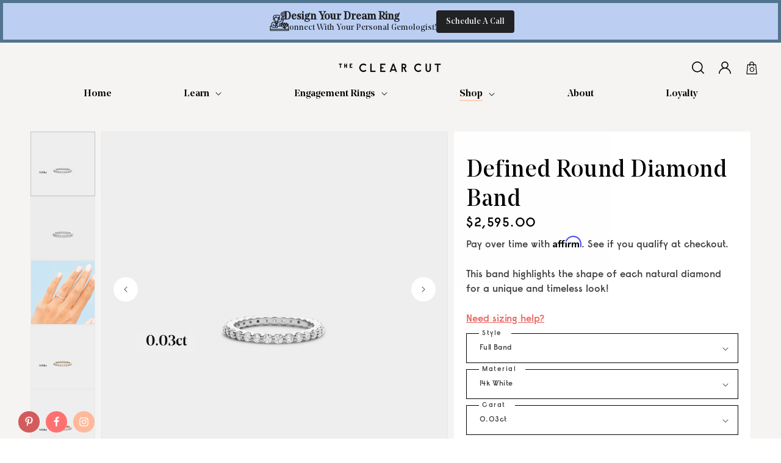

--- FILE ---
content_type: text/css
request_url: https://theclearcut.co/cdn/shop/t/259/compiled_assets/styles.css?v=99675
body_size: 1469
content:
.footer-section{border-top:1px solid #f7cdb6}header-drawer{justify-self:start}.list-menu{list-style:none;padding:0;margin:0}.list-menu--inline{display:inline-flex;flex-wrap:wrap}summary.list-menu__item{display:flex;width:100%;justify-content:space-between}.list-menu__item{display:flex;align-items:center;line-height:calc(1 + .3 / var(--font-body-scale))}.list-menu__item--link{text-decoration:none;padding-bottom:1rem;padding-top:1rem;line-height:calc(1 + .8 / var(--font-body-scale))}@media screen and (min-width: 750px){.list-menu__item--link{padding-bottom:.5rem;padding-top:.5rem}}.mobile-border_bottom{width:260px;height:1px;background:#dadada;margin:auto}.homepage-clear-cut-couples{background-color:#fff;padding:60px 0 90px}.homepage-clear-cut-couples .hp_title{font-size:60px;letter-spacing:0;color:#000;font-family:NoeDisplayRegular,Garamond,Georgia,Times New Roman,serif!important}.homepage-clear-cut-couples_description{font-size:16px;max-width:540px;margin:0 auto;color:#000;font-family:RaisonneANSemiBold,sans-serif!important}.homepage-clear-cut-couples-grid{display:grid;grid-template-columns:1fr 2fr;column-gap:25px;margin-top:40px}.homepage-clear-cut-couples-grid-cover-wrapper{position:relative}.homepage-clear-cut-couples-grid-cover{position:absolute;top:0;left:0;width:100%;height:100%;background-size:cover;background-position:center;background-repeat:no-repeat;border-radius:10px;display:block!important}.homepage-clear-cut-couples-grid .hp-grid-x2{display:grid;grid-template-columns:1fr 1fr;column-gap:15px;row-gap:40px}.homepage-clear-cut-couples-item{display:flex;flex-flow:column wrap;align-items:flex-start;justify-content:flex-start}.homepage-clear-cut-couples_list-image{position:relative;width:100%;height:0;padding-top:84.61538%;border-radius:13px;overflow:hidden}.homepage-clear-cut-couples_list-image img{position:absolute;top:0;left:0;width:100%;height:100%;object-fit:cover}.homepage-clear-cut-couples_list_title{color:#000;margin:10px 0 0;text-align:left;font-family:NoeDisplayRegular,Garamond,Georgia,Times New Roman,serif!important;font-weight:400;font-size:26px}.homepage-clear-cut-couples_list_description{font-size:12px;font-style:normal;font-weight:400;letter-spacing:.25px;margin:0 0 10px;font-family:raisonne,sans-serif!important;color:#3a3a3a}.homepage-clear-cut-couples .slider-button{display:none}.homepage-clear-cut-couples_list_cta{margin-top:auto;font-size:10px;font-weight:100;border-bottom:1px solid #ffcdb7!important;border-radius:0;padding-bottom:3px;text-transform:uppercase;font-family:RaisonneANSemiBold,sans-serif;letter-spacing:.09rem;color:#000}.homepage-clear-cut-couples_list_cta:hover{color:#606060}@media only screen and (max-width: 749px){.homepage-clear-cut-couples-slider{display:flex;align-items:center;width:100%}.homepage-clear-cut-couples .slider-button{display:block!important;width:auto}.homepage-clear-cut-couples .slider-button .icon{height:14px;color:#fc666d}.homepage-clear-cut-couples-grid-cover-wrapper,.homepage-clear-cut-couples-grid-cover{display:none}.homepage-clear-cut-couples-grid{display:flex;column-gap:0}.homepage-clear-cut-couples-item{flex:0 0 100%;scroll-snap-align:start;padding:0 10px}.homepage-clear-cut-couples_list_title{font-size:20px}.homepage-clear-cut-couples_list_description{min-height:36px}.homepage-clear-cut-couples .hp-grid-x2{display:flex;overflow-x:hidden;scroll-snap-type:x mandatory;-webkit-overflow-scrolling:touch;width:90%}}.hp-engagement-ring{position:relative;padding-top:100px;background:#f7d0bb;background:linear-gradient(180deg,#ffe1d4,#fce0d2 50%,#fff 85%)}.hp-title{font-size:85px;letter-spacing:0;color:#000;text-transform:initial}.hp-how-it-works{margin-top:70px;padding-bottom:25px}.hp-how-it-works-items{margin-top:70px;position:relative}.hp-how-it-works-items:before{content:"";width:1px;height:70%;display:block;margin:275px auto 0;background-color:#000;position:absolute;left:50%;z-index:0}.hp-how-it-works-row{display:flex;align-items:center;margin-bottom:120px;z-index:10}.hp-how-it-works-row:last-child{margin-bottom:0}.hp-how-it-works-row:nth-child(2n){flex-direction:row-reverse}.hp-how-it-works-row:nth-child(odd) .hp-how-it-works-row-info{text-align:right;padding-right:50px}.hp-how-it-works-row:nth-child(2n) .hp-how-it-works-row-info{text-align:left;padding-left:50px}.hp-how-it-works-row-info{flex:0 1 44%!important;color:#000}.hp-how-it-works-row-description{font-family:Raisonne,sans-serif!important;font-size:16px}.hp-how-it-works-row-image{flex:0 1 56%!important}.hp-video-player-wrapper{margin-top:50px}.hp-how-it-works_actions .btn-hp{margin:25px 10px 0}@media only screen and (max-width: 767px){.hp-title{font-size:60px}.hp-how-it-works-row-description{font-size:14px;margin-bottom:20px}.hp-how-it-works-row{flex-direction:column-reverse;margin-bottom:60px}.hp-how-it-works-row:nth-child(2n){flex-direction:column-reverse}.hp-how-it-works-row-info{text-align:center}.hp-how-it-works-row:nth-child(odd) .hp-how-it-works-row-info{text-align:center;padding-right:0}.hp-how-it-works-row:nth-child(2n) .hp-how-it-works-row-info{text-align:center;padding-left:0}.hp-how-it-works-row-info{margin-top:30px}.hp-how-it-works-items:before{visibility:hidden}.hp-how-it-works{padding-bottom:0}.btn-hp{margin:25px 10px 0}}.homepage-garments{padding-bottom:40px}.homepage-garments_items{display:grid;grid-template-columns:1fr 1fr 1fr;column-gap:20px}.homepage-garments_item_image{width:100%;margin-bottom:5px;border-radius:13px;overflow:hidden}.homepage-garments_item_image img{display:block;width:100%}.homepage-garments_item_info{padding-right:40px;padding-top:10px}.homepage-garments_item_info h3{margin:0 0 10px;font-size:26px}.homepage-garments_item_info p{font-family:raisonne,sans-serif!important;font-size:16px;margin:0 0 10px;color:#000}@media only screen and (max-width: 767px){.homepage-garments_item{margin-bottom:50px}.homepage-garments_items{grid-template-columns:1fr}.homepage-garments_item_image{height:0;padding-top:100%;position:relative}.homepage-garments_item_image img{position:absolute;top:50%;left:50%;transform:translate(-50%,-50%)}.homepage-garments_item_info h3{font-size:20px}.homepage-garments_item_info p{font-size:14px}}.shopify-section.homepage-section.homepage-hero{padding-top:156px}.homepage-hero{width:100%;position:relative;min-height:464px;background-size:contain;background-position:bottom right;background-repeat:no-repeat;background-color:#f5f4f2;padding:80px 0 0}.homepage-hero .page-width{height:100vh;max-height:400px;display:flex;align-items:center}.hp_title{font-family:NoeDisplayRegular,Garamond,Georgia,Times New Roman,serif!important}@media (min-width: 1000px){.homepage-hero .page-width{min-height:564px}}@media (min-width: 1280px){.homepage-hero .page-width{min-height:664px}}.homepage-hero-wrapper{width:281px}.description{color:#000;max-width:290px;font-family:raisonne,sans-serif!important;font-size:16px;@include media-query($small){font-size: 14px;}margin-bottom:20px}.btn-hp_links{display:flex;justify-content:space-between;width:100%}.hp-cta-wrapper{width:100%}@media only screen and (max-width: 749px){.shopify-section.homepage-section.homepage-hero{padding-top:80px}.homepage-hero .page-width{padding-left:22px;padding-right:22px}.homepage-hero-wrapper{width:284px;margin:0 auto;text-align:center}.btn-hp_description,.btn-hp_links,.hp-cta-wrapper{margin:0 auto}.btn-call-to-action{width:142px}}@media (min-width: 1024px){.homepage-hero-wrapper{width:405px}.homepage-hero-info .hp_title{font-size:80px!important}.homepage-hero-info .description,.homepage-hero-info .btn-hp_links,.homepage-hero-info .hp-cta-wrapper{max-width:unset;width:100%}.homepage-hero-info .description p{font-size:22px}.homepage-hero-info .btn-hp_links .btn-hp,.homepage-hero-info .hp-cta-wrapper .btn-call-to-action{font-size:24px}.homepage-hero-info .hp-cta-wrapper .btn-call-to-action{font-size:24px;width:unset;padding-left:20px;padding-right:20px}}.homepage-press{padding-top:50px;padding-bottom:50px;background-color:#f5f4f2}.homepage-press_logos{align-items:center;display:flex;flex-wrap:wrap;justify-content:center}.homepage-press_logos a{max-width:120px}.homepage-press_title{max-width:435px;margin:100px 0;text-align:center}@media only screen and (max-width: 767px){.homepage-press_title{margin:50px 0;font-size:36px}.homepage-press_logos a{max-width:25%}}.homepage-the-collections{background:#fff;background:linear-gradient(180deg,#fff,#cbd5dc 50% 100%);padding:140px 0 80px}@media (min-width: 1200px){.page-width{max-width:1140px!important}}.page-width{padding-left:55px;padding-right:55px}.hp_title{font-size:60px;letter-spacing:0;color:#000;text-transform:initial}.homepage-the-collections_description{max-width:565px;text-align:center;margin:0 auto}.btn-call-to-action{border:#000 solid 1px;padding:6px 0 4px;width:142px;display:inline-block;margin-top:30px;font-size:14px;text-align:center}.hp-grid{display:grid;grid-template-columns:2fr 1fr;column-gap:25px;margin-top:70px}.hp-grid-x2{display:grid;grid-template-columns:1fr 1fr;column-gap:25px;row-gap:25px}.homepage-the-collections-product img{object-fit:cover;position:absolute;top:0;left:0;width:100%;height:100%}.homepage-the-collections-product{position:relative;border-radius:13px;overflow:hidden;aspect-ratio:1}.homepage-the-collections-product:hover .btn-hp{border-bottom:1px solid transparent!important;color:#606060}.homepage-the-collection-actions{position:absolute;bottom:30px;width:100%;text-align:center}.homepage-the-collection-actions span{font-size:18px}.homepage-the-collections-wrapper{position:absolute;top:0;left:0;width:100%;height:100%;background-size:cover;background-position:center;background-repeat:no-repeat;border-radius:10px;display:block!important}@media only screen and (max-width: 749px){.hp-grid{grid-template-columns:1fr}.homepage-the-collections-wrapper{background-position:center;position:relative;height:215px;margin-top:25px}.homepage-the-collection-actions{bottom:10px}.homepage-the-collection-actions span{font-size:16px}}.loyalty_vip{padding:40px 0;background:linear-gradient(180deg,#fff,#faf0ec 69%)!important}.loyalty_vip_title{font-size:45px;text-align:center}.loyalty_vip_description{font-family:Raisonne,sans-serif!important;text-align:center;margin-bottom:40px}.loyalty_vip_items{display:grid;grid-template-columns:1fr 1fr 1fr;column-gap:60px;padding:0 35px}.loyalty_vip_item_image{width:100%;margin-bottom:5px;border-radius:13px;overflow:hidden}.loyalty_vip_item_image img{display:block;width:100%}.loyalty_vip_item_info{padding-top:10px}.loyalty_vip_item_info h3{margin:0 0 10px;font-size:26px;font-family:NoeDisplayRegular,Garamond,Georgia,Times New Roman,serif!important}.loyalty_vip_item_info p{font-family:RaisonneANSemiBold,sans-serif!important;font-size:14px;margin:0 0 10px;color:#000}@media only screen and (max-width: 767px){.loyalty_vip_item{margin-bottom:50px}.loyalty_vip_items{grid-template-columns:1fr}.loyalty_vip_item_image{height:0;padding-top:100%;position:relative}.loyalty_vip_item_image img{position:absolute;top:50%;left:50%;transform:translate(-50%,-50%)}.loyalty_vip_item_info h3{font-size:20px}}
/*# sourceMappingURL=/cdn/shop/t/259/compiled_assets/styles.css.map?v=99675 */


--- FILE ---
content_type: text/css
request_url: https://theclearcut.co/cdn/shop/t/259/assets/component-cart-drawer.css?v=75195338322361949181764774796
body_size: 949
content:
/** Shopify CDN: Minification failed

Line 28:29 Expected ":"
Line 439:2 "maring" is not a known CSS property

**/
.drawer {
  position: fixed;
  z-index: 1000;
  left: 0;
  top: 0;
  width: 100vw;
  height: 100%;
  display: flex;
  justify-content: flex-end;
  background-color: rgba(var(--color-foreground), 0.5);
  transition: visibility var(--duration-default) ease;
}

.drawer.active {
  visibility: visible;
  z-index: 99999999999;
}

@media screen and (max-width: 425px) {
  .drawer__inner {
    height: 100%;
    width: 100vw !important;b
    max-width: 100vw !important;
  }
}

.drawer__inner {
  height: 100%;
  width: 426px;
  max-width: 426px;
  border: 0.1rem solid rgba(var(--color-foreground), 0.2);
  border-right: 0;
  overflow-y: scroll;
  display: flex;
  flex-direction: column;
  transform: translateX(100%);
  transition: transform var(--duration-default) ease;
}

.cart-drawer__warnings {
  display: flex;
  flex-direction: column;
  flex: 1;
  justify-content: center;
}

cart-drawer.is-empty .drawer__header {
  display: none;
}

cart-drawer:not(.is-empty) .cart-drawer__warnings,
cart-drawer:not(.is-empty) .cart-drawer__collection {
  display: none;
}

.cart-drawer__warnings--has-collection .cart__login-title {
  margin-top: 2.5rem;
}

.drawer.active .drawer__inner {
  transform: translateX(0);
}

.drawer__header {
  position: relative;
  padding: 20px;
  display: flex;
  justify-content: space-between;
  align-items: center;
}

.drawer__heading {
  margin: 0;
  font-size: 22px;
  font-weight: 600;
  color: #000;
}

.drawer__close {
  display: inline-block;
  padding: 0;

  width: 30px;
  height: 30px;
  box-shadow: 0 0 0 0.2rem rgba(var(--color-button), 0);
  color: rgb(var(--color-foreground));
  background-color: transparent;
  border: none;
  cursor: pointer;
  background-color: rgba(0, 0, 0, 0.05);
  border-radius: 100%;
}

.cart-drawer__warnings .drawer__close {
  right: 5px;
}

.drawer__close .svg-wrapper {
  height: 10px;
  width: 10px;
  fill: rgba(0, 0, 0, 0.3);
}

.drawer__contents {
  flex-grow: 1;
  display: flex;
  flex-direction: column;
}

cart-drawer.is-empty .drawer__footer {
    display: none;
}

.drawer__footer > details[open] {
  padding-bottom: 1.5rem;
}

.drawer__footer summary {
  display: flex;
  position: relative;
  line-height: 1;
  padding: 20px;
  font-size: 14px;
  font-family: RaisonneANSemiBold, sans-serif !important;
  text-decoration: underline;
  cursor: pointer;
  color: rgba(0, 0, 0, 0.5);
}

.drawer__footer > details + .cart-drawer__footer {
  padding-top: 1.5rem;
}

cart-drawer {
  position: fixed;
  top: 0;
  left: 0;
  width: 100vw;
  height: 100%;
}

.cart-drawer__overlay {
  position: fixed;
  top: 0;
  right: 0;
  bottom: 0;
  left: 0;
}

.cart-drawer__overlay:empty {
  display: block;
}

.cart-drawer__form {
  flex-grow: 1;
  display: flex;
  flex-wrap: wrap;
}

.cart-drawer__collection {
  margin: 0 2.5rem 1.5rem;
}

.cart-drawer .drawer__cart-items-wrapper {
  flex-grow: 1;
}

.cart-drawer .cart-items,
.cart-drawer tbody {
  display: block;
  width: 100%;
}

.cart-drawer thead {
  display: inline-table;
  width: 100%;
}

@media screen and (max-height: 650px) {
  cart-drawer-items {
    overflow: visible;
  }

  .drawer__inner {
    overflow: scroll;
  }
}

.cart-drawer .cart-item {
  display: grid;
  gap: 1.5rem;
  margin-bottom: 0;
  padding: 20px;
  border-bottom: 1px solid rgba(0, 0, 0, 0.1);
}

.cart-drawer .cart-item__media {
  grid-row: 1 / 3;
}

.cart-drawer .cart-item__image {
  max-width: 100%;
}

.cart-drawer .cart-items thead {
  margin-bottom: 0.5rem;
}

.cart-drawer .cart-items thead th:first-child,
.cart-drawer .cart-items thead th:last-child {
  width: 0;
  padding: 0;
}

.cart-drawer .cart-items thead th:nth-child(2) {
  width: 50%;
  padding-left: 0;
}

.cart-drawer .cart-items thead tr {
  display: table-row;
  margin-bottom: 0;
}

.cart-drawer .cart-items th {
  border-bottom: 0.1rem solid rgba(var(--color-foreground), 0.08);
}

.cart-drawer .cart-item .loading__spinner {
  right: 5px;
  padding-top: 5px;
}

.cart-drawer .cart-items td {
  padding-top: 1.7rem;
}

.cart-drawer .cart-item > td + td {
  padding-left: 0;
}

.cart-drawer .cart-item__details {
  width: auto;
  grid-column: 2 / 5;
  padding-right: 15px;
}

.cart-drawer .cart-item__totals {
  pointer-events: none;
  display: flex;
  align-items: flex-start;
  justify-content: flex-end;
}

.cart-drawer.cart-drawer .cart-item__price-wrapper > *:only-child {
  margin-top: 0;
}

.cart-drawer .cart-item__price-wrapper .cart-item__discounted-prices {
  display: flex;
  flex-direction: column;
  gap: 0.6rem;
}

.cart-drawer .unit-price {
  margin-top: 0.6rem;
}

.cart-drawer .cart-items .cart-item__quantity {
  padding-top: 10px;
  grid-column: 2 / 5;
}

@media screen and (max-width: 749px) {
  .cart-drawer .cart-item cart-remove-button {
    margin-left: 0;
  }
}

.cart-drawer-items-wrapper {
  flex: 1;
}

.drawer__footer {
  display: flex;
  flex-direction: column;
}

.cart-drawer__footer {
  background-color: rgba(0, 0, 0, 0.05);
  padding: 20px;
  flex: 1;
}

.cart-drawer__footer > * + * {
  margin-top: 1rem;
}

.cart-drawer .totals {
  justify-content: space-between;
}

.cart-drawer .price {
  line-height: 1;
}

.cart-drawer .tax-note {
  margin: 1.2rem 0 2rem auto;
  text-align: left;
}

.cart-drawer .product-option dd {
  word-break: break-word;
}

.cart-drawer details[open] > summary .icon-caret {
  transform: rotate(180deg);
}

.cart-drawer .cart__checkout-button {
  max-width: none;
}

.drawer__footer .cart__dynamic-checkout-buttons {
  max-width: 100%;
}

.drawer__footer #dynamic-checkout-cart ul {
  flex-wrap: wrap !important;
  flex-direction: row !important;
  margin: 0.5rem -0.5rem 0 0 !important;
  gap: 0.5rem;
}

.drawer__footer [data-shopify-buttoncontainer] {
  justify-content: flex-start;
}

.drawer__footer #dynamic-checkout-cart ul > li {
  flex-basis: calc(50% - 0.5rem) !important;
  margin: 0 !important;
}

.drawer__footer #dynamic-checkout-cart ul > li:only-child {
  flex-basis: 100% !important;
  margin-right: 0.5rem !important;
}

@media screen and (min-width: 750px) {
  .drawer__footer #dynamic-checkout-cart ul > li {
    flex-basis: calc(100% / 3 - 0.5rem) !important;
    margin: 0 !important;
  }

  .drawer__footer #dynamic-checkout-cart ul > li:first-child:nth-last-child(2),
  .drawer__footer #dynamic-checkout-cart ul > li:first-child:nth-last-child(2) ~ li,
  .drawer__footer #dynamic-checkout-cart ul > li:first-child:nth-last-child(4),
  .drawer__footer #dynamic-checkout-cart ul > li:first-child:nth-last-child(4) ~ li {
    flex-basis: calc(50% - 0.5rem) !important;
  }
}

cart-drawer-items::-webkit-scrollbar {
  width: 3px;
}

cart-drawer-items::-webkit-scrollbar-thumb {
  background-color: rgba(var(--color-foreground), 0.7);
  border-radius: 100px;
}

cart-drawer-items::-webkit-scrollbar-track-piece {
  margin-top: 31px;
}

.cart-drawer .quantity-popover-container {
  padding: 0;
}

.cart-drawer .quantity-popover__info.global-settings-popup {
  transform: translateY(0);
  top: 100%;
}

.cart-drawer .cart-item__error {
  margin-top: 0.8rem;
}

.cart-drawer .quantity-popover__info + .cart-item__error {
  margin-top: 0.2rem;
}

@media screen and (min-width: 750px) {
  .cart-drawer .cart-item__quantity--info quantity-popover > * {
    padding-left: 0;
  }

  .cart-drawer .cart-item__error {
    margin-left: 0;
  }

  .footer-link {
    border-bottom: 1px solid #f7cdb6 !important;
  }
}

.sales-final {
  padding: 0 20px;
  color: #919191;
  font-family: RaisonneANSemiBold, sans-serif !important;
  font-size: 14px;
  line-height: 20px;
}

.remove.svg-wrapper {
  fill: #ffb99a !important;
  width: 9px;
}

.cart-footer-links {
  display: flex;
  justify-content: space-between;
}

.footer-link {
  font-size: 13px;
  text-align: center;
  font-family: RaisonneANSemiBold, sans-serif !important;
}

.cart__note textarea {
  width: 90%;
  maring: 0 auto;
}


--- FILE ---
content_type: text/css
request_url: https://theclearcut.co/cdn/shop/t/259/assets/quantity-popover.css?v=160630540099520878331764774796
body_size: -101
content:
quantity-popover{position:relative;display:block}quantity-popover volume-pricing li:nth-child(odd){background:rgba(var(--color-foreground),.03)}quantity-popover volume-pricing li{font-size:1.2rem;letter-spacing:.06rem;padding:.6rem .8rem;display:flex;justify-content:space-between}.quantity-popover__info.global-settings-popup{width:100%;z-index:3;position:absolute;background-color:rgb(var(--color-background));max-width:36rem}.quantity-popover__info .button-close,.variant-remove-total quick-order-list-remove-all-button .button,.quick-order-list-total__confirmation quick-order-list-remove-all-button .button,quantity-popover .quick-order-list-remove-button .button{--shadow-opacity: 0;--border-opacity: 0}.quantity-popover__info-button{display:flex;align-items:center;margin:0 .4rem 0 0;min-width:1.5rem;min-height:1.5rem;--shadow-opacity: 0;--border-opacity: 0}.quantity-popover__info-button--icon-with-label{text-align:left}.quantity-popover__info-button--icon-with-label svg{flex-shrink:0;width:15px;height:14px}.quantity-popover__info-button--open{text-decoration:underline}.quantity-popover__info-button span{padding-left:1rem}.quantity-popover__info-button--icon-only--animation svg{transform:scale(1.25)}.quantity-popover__info-button--icon-only svg{transition:transform var(--duration-default) ease;width:15px;height:14px}@media screen and (max-width: 989px){.quantity-popover__info.global-settings-popup{left:0;top:100%}.quantity-popover__info-button{padding-left:0}}.quantity-popover__info .quantity__rules{margin-top:1.2rem;margin-bottom:1rem}.quantity-popover__info .volume-pricing-label{display:block;margin-left:1.2rem;margin-top:1.2rem;font-size:1.2rem}.quantity-popover__info .button{width:3.2rem;height:3.2rem;position:absolute;top:.4rem;right:0;padding:0 1.2rem 0 0;display:flex;justify-content:flex-end}.quantity-popover__info .volume-pricing-label~.button{top:-.2rem}.quantity-popover__info .button .icon{width:1.5rem;height:1.5rem}quantity-popover volume-pricing{margin-top:1.2rem;display:block}quantity-popover .quantity__rules span:first-of-type{display:block}.quantity-popover-container{display:flex;padding:.5rem .5rem .5rem 0}.quantity-popover-container:not(.quantity-popover-container--hover){align-items:center}@media screen and (min-width: 990px){.quantity-popover-container--empty{margin-right:2.7rem}.quantity-popover__info.global-settings-popup{width:20rem}.quantity-popover-container{width:auto;max-width:20rem}.quantity-popover__info.global-settings-popup{transform:translate(-100%);top:.5rem}}quantity-popover .quantity{background:rgb(var(--color-background))}quantity-popover .quantity__rules{margin-left:.8rem}quantity-popover .quantity__rules .divider:nth-child(2):before{content:none}quantity-popover .quantity__button:not(:focus-visible):not(.focused),quantity-popover .quantity__input:not(:focus-visible):not(.focused){background-color:initial}
/*# sourceMappingURL=/cdn/shop/t/259/assets/quantity-popover.css.map?v=160630540099520878331764774796 */


--- FILE ---
content_type: text/css
request_url: https://theclearcut.co/cdn/shop/t/259/assets/component-chart-modal.css?v=148640803975087082251764774794
body_size: 669
content:
.product-popup-modal__content{border-radius:13px;transform:translate(-50%,-50%);top:50%;height:fit-content;margin-top:0;color:#3a3a3a;padding:0}.product-popup-modal__content table{max-width:100%;overflow-x:unset;white-space:normal}.product-popup-modal__toggle{border:0;position:absolute;top:0;right:0}.product-popup-modal__toggle .icon{fill:#e9635e;width:10px}.size_chart{margin:1rem 0}.btn-sizechart{background:transparent;color:#e9635e;cursor:pointer;text-decoration:underline}.btn-sizechart:hover{background:#000;color:#fff}.modalSizeChart .modal-content{background:#fff;border-radius:.5rem;position:relative;transition:max-width .3s ease;padding:25px 40px;width:fit-content}.modalSizeChart .modal-content.big{padding:40px}.question-container:not(:first-child){display:none}.icon-chart{margin-bottom:2rem;display:flex;justify-content:center;align-items:center}.icon-chart svg{width:6rem;height:6rem;fill:#000}.title-chart{font-size:2.4rem;font-weight:600;margin-bottom:2rem;color:#000;text-align:center}.options-chart{display:flex;gap:2rem;justify-content:center;margin-bottom:2rem}.options-chart label{align-items:center;background:#000;border:1px solid black;color:#fff;cursor:pointer;display:flex;font-family:RaisonneANSemiBold,sans-serif;font-size:20px;gap:1rem;padding:.5rem 2rem;transition:all .3s ease;justify-content:center}.options-chart label:hover{background:#000}.options-chart input[type=radio]{margin:0;display:none}.options-chart input[type=radio]:checked+label,.options-chart label:has(input[type=radio]:checked){background:#000;color:#fff}.chart-link{display:inline-block}.chart-link input[type=submit]{align-items:center;background:#000;border:1px solid black;color:#fff;cursor:pointer;display:flex;font-family:RaisonneANSemiBold,sans-serif;font-size:20px;gap:1rem;padding:.5rem 2rem;transition:all .3s ease}.chart-link input[type=submit]:hover{background:rgba(#000,.8)}.FreeRingSize{font-size:12px;color:gray;font-family:RaisonneANSemiBold,sans-serif!important}.back{background:transparent;border:1px solid (#000,.3);color:#000;padding:1rem 2rem;border-radius:.5rem;cursor:pointer;font-size:1.4rem;margin-top:2rem;transition:all .3s ease}.back:hover{border-color:#000;background:rgba(#000,.1)}.chartClose,.chartClose2{position:absolute;top:1rem;right:1rem;background:none;border:none;font-size:3rem;cursor:pointer;color:#000;width:4rem;height:4rem;display:flex;align-items:center;justify-content:center;border-radius:50%;transition:all .3s ease;fill:#e9635e}.chartClose:hover,.chartClose2:hover{background:rgba(#000,.1)}.options-chart a{text-decoration:none;color:inherit}.options-chart a:hover{text-decoration:underline}@media screen and (max-width: 768px){.chart-link input[type=submit]{width:110px}.hide-table{display:none}.modalSizeChart .modal-content.big{max-width:100%;padding:40px 20px}.title-chart{font-size:15px}.options-chart{align-items:center}.options-chart label{width:110px;justify-content:center}}.ring-chart--container{display:flex;flex-wrap:row wrap;align-items:flex-start;gap:2rem;margin:2rem 0}.modal-content h3{font-family:NoeDisplayRegular,serif;font-style:normal;font-weight:400;font-size:1.5rem;line-height:1.3;color:#ea5c5f;margin-bottom:1rem;align-items:baseline}.ring-chart--container .icon-chart{margin:2rem auto;justify-content:center;display:flex}.ring-chart--container-center{display:flex;flex-wrap:wrap;align-items:center;gap:2rem}.ring-chart--table{flex:1;min-width:30rem}.ring-chart--recommendations{flex:1;min-width:25rem}ul,ol{padding-left:15px;font-size:12px;font-family:RaisonneANSemiBold,sans-serif}ul{list-style:disc}ol{list-style:decimal}.ring-chart--video{width:100%;margin:2rem 0 0}.container--second.version-two{margin-top:2rem}.container--second.version-two p{white-space:inherit}.ring-chart--table table{width:100%;border-collapse:collapse;margin-top:1rem}.ring-chart--table th,.ring-chart--table td{padding:1rem;border:1px solid rgba(#000,.2);text-align:center;font-size:1.2rem}.ring-chart--table th{background:rgba(#000,.05);font-weight:600;color:#000}.ring-chart--table td{color:#000}.ring-chart--table h3[data-toggle]{cursor:pointer;display:flex;align-items:center;gap:1rem;transition:all .3s ease}.ring-chart--table h3[data-toggle]:hover{opacity:.7}.ring-chart--table h3[data-toggle] svg{transition:transform .3s ease;width:1.5rem;height:1.5rem}.ring-chart--table h3[data-toggle].active svg{transform:rotate(180deg)}.ring-chart--table video{width:100%;max-width:40rem;height:auto;border-radius:.5rem}@media screen and (max-width: 768px){.ring-chart--container{flex-flow:column-reverse wrap;gap:1.5rem}.ring-chart--table,.ring-chart--recommendations{min-width:100%}.ring-chart--table th,.ring-chart--table td{padding:.8rem .5rem;font-size:1.1rem}}.visually-hidden{position:absolute!important;width:1px!important;height:1px!important;padding:0!important;margin:-1px!important;overflow:hidden!important;clip:rect(0,0,0,0)!important;white-space:nowrap!important;border:0!important}.size-chart-table tr:nth-child(2n){background:#f9f9f9}.size-chart-table th{font-size:12px;font-family:NoeDisplayRegular,serif;padding:12px 4px;text-align:center;border-color:#fff;font-weight:400}.size-chart-table td{font-family:RaisonneANSemiBold,sans-serif;padding:12px 4px;text-align:center;border-color:#fff;font-size:16px}.size-chart-section h3[data-toggle=table]{cursor:pointer;transition:opacity .3s ease}.size-chart-section h3[data-toggle=table]:hover{opacity:.7}.size-chart-section svg.icon.icon-chevron-down{width:9px;margin-left:5px;fill:#e9635e;transition:transform .3s ease}.size-chart-section h3.active svg.icon.icon-chevron-down{transform:rotate(180deg)}.need-help{font-size:11.5px;font-family:RaisonneANSemiBold,sans-serif!important}.need-help a{color:#e9635e;text-decoration:underline}.back{margin:10px auto 0;display:flex;border:none;border-bottom:1px solid;padding:5px 0 1px;font-family:RaisonneANSemiBold;border-radius:0;-webkit-appearance:none;appearance:none}@media screen and (min-width: 1024px){.size-chart-section{width:58%;margin-right:2%;padding-right:60px;padding-left:40px}.ring-chart--recommendations{width:40%}.product-popup-modal__content{width:fit-content}}@media screen and (min-width: 1140px){.modalSizeChart .modal-content.big{width:1150px}}
/*# sourceMappingURL=/cdn/shop/t/259/assets/component-chart-modal.css.map?v=148640803975087082251764774794 */


--- FILE ---
content_type: text/css
request_url: https://theclearcut.co/cdn/shop/t/259/assets/tepo-product-options.css?v=181888974570691492071764774797
body_size: -256
content:
.tcustomizer-widget{margin-bottom:0}.tcustomizer-product-form{width:100%;margin-bottom:0}.tcustomizer-field{position:relative;margin:10px 0 5px}.tcustomizer-field__heading{letter-spacing:1.5px!important;font-size:11px!important;position:absolute;text-transform:capitalize;background:#fff;top:-8px;padding:0 15px 0 5px;font-family:RaisonneANSemiBold,sans-serif;left:20px;z-index:1}.tcustomizer__text-field-wrapper{border:var(--tcustomizer-border-width) solid #000000;border-radius:0;font-family:RaisonneANSemiBold,sans-serif}.tcustomizer__text-field-wrapper:focus-within{border-color:var(--tcustomizer-border-width) solid #000000;border-width:2px}.tcustomizer-field--Checkbox .tcustomizer-field__heading,.tcustomizer-field--Radio .tcustomizer-field__heading,.tcustomizer-field.mulitple-options-col-2 .tcustomizer-field__heading,.tcustomizer-field.mulitple-options-col-3 .tcustomizer-field__heading{position:unset;padding-left:0}.tcustomizer-field.mulitple-options-col-2 .tcustomizer-field__input,.tcustomizer-field.mulitple-options-col-3 .tcustomizer-field__input{margin-top:20px}.tcustomizer-field.mulitple-options-col-2 .tcustomizer-radio__label-value,.tcustomizer-field.mulitple-options-col-3 .tcustomizer-radio__label-value{line-height:1;font-size:13px}.tcustomizer-field.mulitple-options-col-2 .tcustomizer-field__input .tcustomizer-vertical-row{display:grid!important;grid-template-columns:repeat(2,auto)}.tcustomizer-field.mulitple-options-col-3 .tcustomizer-field__input .tcustomizer-vertical-row{display:grid!important;grid-template-columns:repeat(3,auto)}.tcustomizer__dropdown-select{border:var(--tcustomizer-border-width) solid #000000;font-family:RaisonneANSemiBold,sans-serif;border-radius:0;padding-left:24px;padding-top:6px;font-size:12px!important;background-image:none}.tcustomizer__text-field--total-characters{font-family:RaisonneANSemiBold,sans-serif}.tcustomizer__text-field--max-characters{font-family:RaisonneANSemiBold,sans-serif;font-style:normal}.tcustomizer__text-field:focus{outline:0!important;border:0!important}.tcustomizer-field:last-child{margin-bottom:0}
/*# sourceMappingURL=/cdn/shop/t/259/assets/tepo-product-options.css.map?v=181888974570691492071764774797 */


--- FILE ---
content_type: text/javascript; charset=utf-8
request_url: https://theclearcut.co/collections/wedding-bands/products/defined-round-diamond-band.js
body_size: 3681
content:
{"id":8154411794667,"title":"Defined Round Diamond Band","handle":"defined-round-diamond-band","description":"\u003cp\u003eThis band highlights the shape of each natural diamond for a unique and timeless look!\u003c\/p\u003e","published_at":"2025-04-15T10:36:12-04:00","created_at":"2023-11-02T15:36:12-04:00","vendor":"The Clear Cut","type":"Wedding Bands","tags":["15off","check","collection-2.0","collection-rings","collection2.0","Cut-12-3-25","pdp_2_3_weeks","pinterest","ring","size-chart-rings","tsize","wbtrue","wedding-bands"],"price":199500,"price_min":199500,"price_max":525000,"available":true,"price_varies":true,"compare_at_price":null,"compare_at_price_min":0,"compare_at_price_max":0,"compare_at_price_varies":false,"variants":[{"id":46349492945131,"title":"Full Band \/ 14k White \/ 0.03ct","option1":"Full Band","option2":"14k White","option3":"0.03ct","sku":"","requires_shipping":true,"taxable":true,"featured_image":{"id":40477919379691,"product_id":8154411794667,"position":3,"created_at":"2023-11-02T15:36:49-04:00","updated_at":"2025-06-10T15:04:43-04:00","alt":"Full band | 14k white | 0.03ct - full 0.87ctw \/ half 0.45ctw , Full band | 18k white | 0.03ct - full 0.87ctw \/ half 0.45ctw , Full band | platinum | 0.03ct - full 0.87ctw \/ half 0.45ctw","width":1500,"height":1500,"src":"https:\/\/cdn.shopify.com\/s\/files\/1\/0011\/9613\/0368\/files\/0.03ct_2_33149050-4d30-4392-b983-cfb4dcd6cbb8.jpg?v=1749582283","variant_ids":[46349492945131,46349493240043,46349493534955]},"available":true,"name":"Defined Round Diamond Band - Full Band \/ 14k White \/ 0.03ct","public_title":"Full Band \/ 14k White \/ 0.03ct","options":["Full Band","14k White","0.03ct"],"price":259500,"weight":0,"compare_at_price":null,"inventory_management":null,"barcode":"","featured_media":{"alt":"Full band | 14k white | 0.03ct - full 0.87ctw \/ half 0.45ctw , Full band | 18k white | 0.03ct - full 0.87ctw \/ half 0.45ctw , Full band | platinum | 0.03ct - full 0.87ctw \/ half 0.45ctw","id":33079879303403,"position":3,"preview_image":{"aspect_ratio":1.0,"height":1500,"width":1500,"src":"https:\/\/cdn.shopify.com\/s\/files\/1\/0011\/9613\/0368\/files\/0.03ct_2_33149050-4d30-4392-b983-cfb4dcd6cbb8.jpg?v=1749582283"}},"quantity_rule":{"min":1,"max":null,"increment":1},"quantity_price_breaks":[],"requires_selling_plan":false,"selling_plan_allocations":[]},{"id":46349492977899,"title":"Full Band \/ 14k White \/ 0.05ct","option1":"Full Band","option2":"14k White","option3":"0.05ct","sku":"","requires_shipping":true,"taxable":true,"featured_image":{"id":40477919543531,"product_id":8154411794667,"position":9,"created_at":"2023-11-02T15:36:50-04:00","updated_at":"2025-06-10T15:04:43-04:00","alt":"Full band | 14k white | 0.05ct - full 1.30ctw \/ half 0.70ctw , Full band | 18k white | 0.05ct - full 1.30ctw \/ half 0.70ctw, , Full band | platinum | 0.05ct - full 1.30ctw \/ half 0.70ctw","width":1500,"height":1500,"src":"https:\/\/cdn.shopify.com\/s\/files\/1\/0011\/9613\/0368\/files\/0.05ct_3_0275aebd-4554-4b71-a191-6c084a9137f0.jpg?v=1749582283","variant_ids":[46349492977899,46349493272811,46349493567723]},"available":true,"name":"Defined Round Diamond Band - Full Band \/ 14k White \/ 0.05ct","public_title":"Full Band \/ 14k White \/ 0.05ct","options":["Full Band","14k White","0.05ct"],"price":319500,"weight":0,"compare_at_price":null,"inventory_management":null,"barcode":"","featured_media":{"alt":"Full band | 14k white | 0.05ct - full 1.30ctw \/ half 0.70ctw , Full band | 18k white | 0.05ct - full 1.30ctw \/ half 0.70ctw, , Full band | platinum | 0.05ct - full 1.30ctw \/ half 0.70ctw","id":33079879467243,"position":9,"preview_image":{"aspect_ratio":1.0,"height":1500,"width":1500,"src":"https:\/\/cdn.shopify.com\/s\/files\/1\/0011\/9613\/0368\/files\/0.05ct_3_0275aebd-4554-4b71-a191-6c084a9137f0.jpg?v=1749582283"}},"quantity_rule":{"min":1,"max":null,"increment":1},"quantity_price_breaks":[],"requires_selling_plan":false,"selling_plan_allocations":[]},{"id":46349493010667,"title":"Full Band \/ 14k White \/ 0.10ct","option1":"Full Band","option2":"14k White","option3":"0.10ct","sku":"","requires_shipping":true,"taxable":true,"featured_image":{"id":40477919707371,"product_id":8154411794667,"position":15,"created_at":"2023-11-02T15:36:50-04:00","updated_at":"2025-06-10T15:04:43-04:00","alt":"Full band | 14k white | 0.10ct - full 2.20ctw \/ half 1.10ctw , Full band | 18k white | 0.10ct - full 2.20ctw \/ half 1.10ctw , Full band | platinum | 0.10ct - full 2.20ctw \/ half 1.10ctw","width":1500,"height":1500,"src":"https:\/\/cdn.shopify.com\/s\/files\/1\/0011\/9613\/0368\/files\/0.10ct_2_1b24066e-c0e9-4b6c-a3ce-50f4a684ed15.jpg?v=1749582283","variant_ids":[46349493010667,46349493305579,46349493600491]},"available":true,"name":"Defined Round Diamond Band - Full Band \/ 14k White \/ 0.10ct","public_title":"Full Band \/ 14k White \/ 0.10ct","options":["Full Band","14k White","0.10ct"],"price":495000,"weight":0,"compare_at_price":null,"inventory_management":null,"barcode":"","featured_media":{"alt":"Full band | 14k white | 0.10ct - full 2.20ctw \/ half 1.10ctw , Full band | 18k white | 0.10ct - full 2.20ctw \/ half 1.10ctw , Full band | platinum | 0.10ct - full 2.20ctw \/ half 1.10ctw","id":33079879631083,"position":15,"preview_image":{"aspect_ratio":1.0,"height":1500,"width":1500,"src":"https:\/\/cdn.shopify.com\/s\/files\/1\/0011\/9613\/0368\/files\/0.10ct_2_1b24066e-c0e9-4b6c-a3ce-50f4a684ed15.jpg?v=1749582283"}},"quantity_rule":{"min":1,"max":null,"increment":1},"quantity_price_breaks":[],"requires_selling_plan":false,"selling_plan_allocations":[]},{"id":46349493043435,"title":"Full Band \/ 14k Yellow \/ 0.03ct","option1":"Full Band","option2":"14k Yellow","option3":"0.03ct","sku":"","requires_shipping":true,"taxable":true,"featured_image":{"id":40477919445227,"product_id":8154411794667,"position":4,"created_at":"2023-11-02T15:36:49-04:00","updated_at":"2025-06-10T15:04:43-04:00","alt":"Full band | 14k yellow | 0.03ct - full 0.87ctw \/ half 0.45ctw , Full band | 18k yellow | 0.03ct - full 0.87ctw \/ half 0.45ctw","width":1500,"height":1500,"src":"https:\/\/cdn.shopify.com\/s\/files\/1\/0011\/9613\/0368\/files\/0.03ct_fe6291c7-c444-4001-ab25-2a2924363aac.jpg?v=1749582283","variant_ids":[46349493043435,46349493338347]},"available":true,"name":"Defined Round Diamond Band - Full Band \/ 14k Yellow \/ 0.03ct","public_title":"Full Band \/ 14k Yellow \/ 0.03ct","options":["Full Band","14k Yellow","0.03ct"],"price":259500,"weight":0,"compare_at_price":null,"inventory_management":null,"barcode":"","featured_media":{"alt":"Full band | 14k yellow | 0.03ct - full 0.87ctw \/ half 0.45ctw , Full band | 18k yellow | 0.03ct - full 0.87ctw \/ half 0.45ctw","id":33079879368939,"position":4,"preview_image":{"aspect_ratio":1.0,"height":1500,"width":1500,"src":"https:\/\/cdn.shopify.com\/s\/files\/1\/0011\/9613\/0368\/files\/0.03ct_fe6291c7-c444-4001-ab25-2a2924363aac.jpg?v=1749582283"}},"quantity_rule":{"min":1,"max":null,"increment":1},"quantity_price_breaks":[],"requires_selling_plan":false,"selling_plan_allocations":[]},{"id":46349493076203,"title":"Full Band \/ 14k Yellow \/ 0.05ct","option1":"Full Band","option2":"14k Yellow","option3":"0.05ct","sku":"","requires_shipping":true,"taxable":true,"featured_image":{"id":40477919576299,"product_id":8154411794667,"position":10,"created_at":"2023-11-02T15:36:50-04:00","updated_at":"2025-06-10T15:04:43-04:00","alt":"Full band | 14k yellow | 0.05ct - full 1.30ctw \/ half 0.70ctw , Full band | 18k yellow | 0.05ct - full 1.30ctw \/ half 0.70ctw","width":1500,"height":1500,"src":"https:\/\/cdn.shopify.com\/s\/files\/1\/0011\/9613\/0368\/files\/0.05ct_21_800b2ed1-6c72-43e7-815b-ef05f606ad60.jpg?v=1749582283","variant_ids":[46349493076203,46349493371115]},"available":true,"name":"Defined Round Diamond Band - Full Band \/ 14k Yellow \/ 0.05ct","public_title":"Full Band \/ 14k Yellow \/ 0.05ct","options":["Full Band","14k Yellow","0.05ct"],"price":319500,"weight":0,"compare_at_price":null,"inventory_management":null,"barcode":"","featured_media":{"alt":"Full band | 14k yellow | 0.05ct - full 1.30ctw \/ half 0.70ctw , Full band | 18k yellow | 0.05ct - full 1.30ctw \/ half 0.70ctw","id":33079879500011,"position":10,"preview_image":{"aspect_ratio":1.0,"height":1500,"width":1500,"src":"https:\/\/cdn.shopify.com\/s\/files\/1\/0011\/9613\/0368\/files\/0.05ct_21_800b2ed1-6c72-43e7-815b-ef05f606ad60.jpg?v=1749582283"}},"quantity_rule":{"min":1,"max":null,"increment":1},"quantity_price_breaks":[],"requires_selling_plan":false,"selling_plan_allocations":[]},{"id":46349493108971,"title":"Full Band \/ 14k Yellow \/ 0.10ct","option1":"Full Band","option2":"14k Yellow","option3":"0.10ct","sku":"","requires_shipping":true,"taxable":true,"featured_image":{"id":40477919740139,"product_id":8154411794667,"position":16,"created_at":"2023-11-02T15:36:50-04:00","updated_at":"2025-06-10T15:04:43-04:00","alt":"Full band | 14k yellow | 0.10ct - full 2.20ctw \/ half 1.10ctw , Full band | 18k yellow | 0.10ct - full 2.20ctw \/ half 1.10ctw","width":1500,"height":1500,"src":"https:\/\/cdn.shopify.com\/s\/files\/1\/0011\/9613\/0368\/files\/0.10ct_e7f973b8-18e8-4154-bfd9-e3dd410559d3.jpg?v=1749582283","variant_ids":[46349493108971,46349493403883]},"available":true,"name":"Defined Round Diamond Band - Full Band \/ 14k Yellow \/ 0.10ct","public_title":"Full Band \/ 14k Yellow \/ 0.10ct","options":["Full Band","14k Yellow","0.10ct"],"price":495000,"weight":0,"compare_at_price":null,"inventory_management":null,"barcode":"","featured_media":{"alt":"Full band | 14k yellow | 0.10ct - full 2.20ctw \/ half 1.10ctw , Full band | 18k yellow | 0.10ct - full 2.20ctw \/ half 1.10ctw","id":33079879663851,"position":16,"preview_image":{"aspect_ratio":1.0,"height":1500,"width":1500,"src":"https:\/\/cdn.shopify.com\/s\/files\/1\/0011\/9613\/0368\/files\/0.10ct_e7f973b8-18e8-4154-bfd9-e3dd410559d3.jpg?v=1749582283"}},"quantity_rule":{"min":1,"max":null,"increment":1},"quantity_price_breaks":[],"requires_selling_plan":false,"selling_plan_allocations":[]},{"id":46349493141739,"title":"Full Band \/ 14k Rose \/ 0.03ct","option1":"Full Band","option2":"14k Rose","option3":"0.03ct","sku":"","requires_shipping":true,"taxable":true,"featured_image":{"id":40477919477995,"product_id":8154411794667,"position":5,"created_at":"2023-11-02T15:36:49-04:00","updated_at":"2025-06-10T15:04:43-04:00","alt":"Full band | 14k rose | 0.03ct - full 0.87ctw \/ half 0.45ctw , Full band | 18k rose | 0.03ct - full 0.87ctw \/ half 0.45ctw","width":1500,"height":1500,"src":"https:\/\/cdn.shopify.com\/s\/files\/1\/0011\/9613\/0368\/files\/0.03ct_5f5f32e5-370c-445f-8ea0-3345f9d44086.jpg?v=1749582283","variant_ids":[46349493141739,46349493436651]},"available":true,"name":"Defined Round Diamond Band - Full Band \/ 14k Rose \/ 0.03ct","public_title":"Full Band \/ 14k Rose \/ 0.03ct","options":["Full Band","14k Rose","0.03ct"],"price":259500,"weight":0,"compare_at_price":null,"inventory_management":null,"barcode":"","featured_media":{"alt":"Full band | 14k rose | 0.03ct - full 0.87ctw \/ half 0.45ctw , Full band | 18k rose | 0.03ct - full 0.87ctw \/ half 0.45ctw","id":33079879401707,"position":5,"preview_image":{"aspect_ratio":1.0,"height":1500,"width":1500,"src":"https:\/\/cdn.shopify.com\/s\/files\/1\/0011\/9613\/0368\/files\/0.03ct_5f5f32e5-370c-445f-8ea0-3345f9d44086.jpg?v=1749582283"}},"quantity_rule":{"min":1,"max":null,"increment":1},"quantity_price_breaks":[],"requires_selling_plan":false,"selling_plan_allocations":[]},{"id":46349493174507,"title":"Full Band \/ 14k Rose \/ 0.05ct","option1":"Full Band","option2":"14k Rose","option3":"0.05ct","sku":"","requires_shipping":true,"taxable":true,"featured_image":{"id":40477919641835,"product_id":8154411794667,"position":11,"created_at":"2023-11-02T15:36:50-04:00","updated_at":"2025-06-10T15:04:43-04:00","alt":"Full band | 14k rose | 0.05ct - full 1.30ctw \/ half 0.70ctw , Full band | 18k rose | 0.05ct - full 1.30ctw \/ half 0.70ctw","width":1500,"height":1500,"src":"https:\/\/cdn.shopify.com\/s\/files\/1\/0011\/9613\/0368\/files\/0.05ct_2dbb7716-880c-4086-8f40-ef660777695f.jpg?v=1749582283","variant_ids":[46349493174507,46349493469419]},"available":true,"name":"Defined Round Diamond Band - Full Band \/ 14k Rose \/ 0.05ct","public_title":"Full Band \/ 14k Rose \/ 0.05ct","options":["Full Band","14k Rose","0.05ct"],"price":319500,"weight":0,"compare_at_price":null,"inventory_management":null,"barcode":"","featured_media":{"alt":"Full band | 14k rose | 0.05ct - full 1.30ctw \/ half 0.70ctw , Full band | 18k rose | 0.05ct - full 1.30ctw \/ half 0.70ctw","id":33079879565547,"position":11,"preview_image":{"aspect_ratio":1.0,"height":1500,"width":1500,"src":"https:\/\/cdn.shopify.com\/s\/files\/1\/0011\/9613\/0368\/files\/0.05ct_2dbb7716-880c-4086-8f40-ef660777695f.jpg?v=1749582283"}},"quantity_rule":{"min":1,"max":null,"increment":1},"quantity_price_breaks":[],"requires_selling_plan":false,"selling_plan_allocations":[]},{"id":46349493207275,"title":"Full Band \/ 14k Rose \/ 0.10ct","option1":"Full Band","option2":"14k Rose","option3":"0.10ct","sku":"","requires_shipping":true,"taxable":true,"featured_image":{"id":40477919805675,"product_id":8154411794667,"position":17,"created_at":"2023-11-02T15:36:50-04:00","updated_at":"2025-06-10T15:04:43-04:00","alt":"Full band | 14k rose | 0.10ct - full 2.20ctw \/ half 1.10ctw , Full band | 18k rose | 0.10ct - full 2.20ctw \/ half 1.10ctw","width":1500,"height":1500,"src":"https:\/\/cdn.shopify.com\/s\/files\/1\/0011\/9613\/0368\/files\/0.10ct_3_681af922-73c6-44e4-8750-2b9608790245.jpg?v=1749582283","variant_ids":[46349493207275,46349493502187]},"available":true,"name":"Defined Round Diamond Band - Full Band \/ 14k Rose \/ 0.10ct","public_title":"Full Band \/ 14k Rose \/ 0.10ct","options":["Full Band","14k Rose","0.10ct"],"price":495000,"weight":0,"compare_at_price":null,"inventory_management":null,"barcode":"","featured_media":{"alt":"Full band | 14k rose | 0.10ct - full 2.20ctw \/ half 1.10ctw , Full band | 18k rose | 0.10ct - full 2.20ctw \/ half 1.10ctw","id":33079879729387,"position":17,"preview_image":{"aspect_ratio":1.0,"height":1500,"width":1500,"src":"https:\/\/cdn.shopify.com\/s\/files\/1\/0011\/9613\/0368\/files\/0.10ct_3_681af922-73c6-44e4-8750-2b9608790245.jpg?v=1749582283"}},"quantity_rule":{"min":1,"max":null,"increment":1},"quantity_price_breaks":[],"requires_selling_plan":false,"selling_plan_allocations":[]},{"id":46349493240043,"title":"Full Band \/ 18k White \/ 0.03ct","option1":"Full Band","option2":"18k White","option3":"0.03ct","sku":"","requires_shipping":true,"taxable":true,"featured_image":{"id":40477919379691,"product_id":8154411794667,"position":3,"created_at":"2023-11-02T15:36:49-04:00","updated_at":"2025-06-10T15:04:43-04:00","alt":"Full band | 14k white | 0.03ct - full 0.87ctw \/ half 0.45ctw , Full band | 18k white | 0.03ct - full 0.87ctw \/ half 0.45ctw , Full band | platinum | 0.03ct - full 0.87ctw \/ half 0.45ctw","width":1500,"height":1500,"src":"https:\/\/cdn.shopify.com\/s\/files\/1\/0011\/9613\/0368\/files\/0.03ct_2_33149050-4d30-4392-b983-cfb4dcd6cbb8.jpg?v=1749582283","variant_ids":[46349492945131,46349493240043,46349493534955]},"available":true,"name":"Defined Round Diamond Band - Full Band \/ 18k White \/ 0.03ct","public_title":"Full Band \/ 18k White \/ 0.03ct","options":["Full Band","18k White","0.03ct"],"price":289500,"weight":0,"compare_at_price":null,"inventory_management":null,"barcode":"","featured_media":{"alt":"Full band | 14k white | 0.03ct - full 0.87ctw \/ half 0.45ctw , Full band | 18k white | 0.03ct - full 0.87ctw \/ half 0.45ctw , Full band | platinum | 0.03ct - full 0.87ctw \/ half 0.45ctw","id":33079879303403,"position":3,"preview_image":{"aspect_ratio":1.0,"height":1500,"width":1500,"src":"https:\/\/cdn.shopify.com\/s\/files\/1\/0011\/9613\/0368\/files\/0.03ct_2_33149050-4d30-4392-b983-cfb4dcd6cbb8.jpg?v=1749582283"}},"quantity_rule":{"min":1,"max":null,"increment":1},"quantity_price_breaks":[],"requires_selling_plan":false,"selling_plan_allocations":[]},{"id":46349493272811,"title":"Full Band \/ 18k White \/ 0.05ct","option1":"Full Band","option2":"18k White","option3":"0.05ct","sku":"","requires_shipping":true,"taxable":true,"featured_image":{"id":40477919543531,"product_id":8154411794667,"position":9,"created_at":"2023-11-02T15:36:50-04:00","updated_at":"2025-06-10T15:04:43-04:00","alt":"Full band | 14k white | 0.05ct - full 1.30ctw \/ half 0.70ctw , Full band | 18k white | 0.05ct - full 1.30ctw \/ half 0.70ctw, , Full band | platinum | 0.05ct - full 1.30ctw \/ half 0.70ctw","width":1500,"height":1500,"src":"https:\/\/cdn.shopify.com\/s\/files\/1\/0011\/9613\/0368\/files\/0.05ct_3_0275aebd-4554-4b71-a191-6c084a9137f0.jpg?v=1749582283","variant_ids":[46349492977899,46349493272811,46349493567723]},"available":true,"name":"Defined Round Diamond Band - Full Band \/ 18k White \/ 0.05ct","public_title":"Full Band \/ 18k White \/ 0.05ct","options":["Full Band","18k White","0.05ct"],"price":345000,"weight":0,"compare_at_price":null,"inventory_management":null,"barcode":"","featured_media":{"alt":"Full band | 14k white | 0.05ct - full 1.30ctw \/ half 0.70ctw , Full band | 18k white | 0.05ct - full 1.30ctw \/ half 0.70ctw, , Full band | platinum | 0.05ct - full 1.30ctw \/ half 0.70ctw","id":33079879467243,"position":9,"preview_image":{"aspect_ratio":1.0,"height":1500,"width":1500,"src":"https:\/\/cdn.shopify.com\/s\/files\/1\/0011\/9613\/0368\/files\/0.05ct_3_0275aebd-4554-4b71-a191-6c084a9137f0.jpg?v=1749582283"}},"quantity_rule":{"min":1,"max":null,"increment":1},"quantity_price_breaks":[],"requires_selling_plan":false,"selling_plan_allocations":[]},{"id":46349493305579,"title":"Full Band \/ 18k White \/ 0.10ct","option1":"Full Band","option2":"18k White","option3":"0.10ct","sku":"","requires_shipping":true,"taxable":true,"featured_image":{"id":40477919707371,"product_id":8154411794667,"position":15,"created_at":"2023-11-02T15:36:50-04:00","updated_at":"2025-06-10T15:04:43-04:00","alt":"Full band | 14k white | 0.10ct - full 2.20ctw \/ half 1.10ctw , Full band | 18k white | 0.10ct - full 2.20ctw \/ half 1.10ctw , Full band | platinum | 0.10ct - full 2.20ctw \/ half 1.10ctw","width":1500,"height":1500,"src":"https:\/\/cdn.shopify.com\/s\/files\/1\/0011\/9613\/0368\/files\/0.10ct_2_1b24066e-c0e9-4b6c-a3ce-50f4a684ed15.jpg?v=1749582283","variant_ids":[46349493010667,46349493305579,46349493600491]},"available":true,"name":"Defined Round Diamond Band - Full Band \/ 18k White \/ 0.10ct","public_title":"Full Band \/ 18k White \/ 0.10ct","options":["Full Band","18k White","0.10ct"],"price":519500,"weight":0,"compare_at_price":null,"inventory_management":null,"barcode":"","featured_media":{"alt":"Full band | 14k white | 0.10ct - full 2.20ctw \/ half 1.10ctw , Full band | 18k white | 0.10ct - full 2.20ctw \/ half 1.10ctw , Full band | platinum | 0.10ct - full 2.20ctw \/ half 1.10ctw","id":33079879631083,"position":15,"preview_image":{"aspect_ratio":1.0,"height":1500,"width":1500,"src":"https:\/\/cdn.shopify.com\/s\/files\/1\/0011\/9613\/0368\/files\/0.10ct_2_1b24066e-c0e9-4b6c-a3ce-50f4a684ed15.jpg?v=1749582283"}},"quantity_rule":{"min":1,"max":null,"increment":1},"quantity_price_breaks":[],"requires_selling_plan":false,"selling_plan_allocations":[]},{"id":46349493338347,"title":"Full Band \/ 18k Yellow \/ 0.03ct","option1":"Full Band","option2":"18k Yellow","option3":"0.03ct","sku":"","requires_shipping":true,"taxable":true,"featured_image":{"id":40477919445227,"product_id":8154411794667,"position":4,"created_at":"2023-11-02T15:36:49-04:00","updated_at":"2025-06-10T15:04:43-04:00","alt":"Full band | 14k yellow | 0.03ct - full 0.87ctw \/ half 0.45ctw , Full band | 18k yellow | 0.03ct - full 0.87ctw \/ half 0.45ctw","width":1500,"height":1500,"src":"https:\/\/cdn.shopify.com\/s\/files\/1\/0011\/9613\/0368\/files\/0.03ct_fe6291c7-c444-4001-ab25-2a2924363aac.jpg?v=1749582283","variant_ids":[46349493043435,46349493338347]},"available":true,"name":"Defined Round Diamond Band - Full Band \/ 18k Yellow \/ 0.03ct","public_title":"Full Band \/ 18k Yellow \/ 0.03ct","options":["Full Band","18k Yellow","0.03ct"],"price":289500,"weight":0,"compare_at_price":null,"inventory_management":null,"barcode":"","featured_media":{"alt":"Full band | 14k yellow | 0.03ct - full 0.87ctw \/ half 0.45ctw , Full band | 18k yellow | 0.03ct - full 0.87ctw \/ half 0.45ctw","id":33079879368939,"position":4,"preview_image":{"aspect_ratio":1.0,"height":1500,"width":1500,"src":"https:\/\/cdn.shopify.com\/s\/files\/1\/0011\/9613\/0368\/files\/0.03ct_fe6291c7-c444-4001-ab25-2a2924363aac.jpg?v=1749582283"}},"quantity_rule":{"min":1,"max":null,"increment":1},"quantity_price_breaks":[],"requires_selling_plan":false,"selling_plan_allocations":[]},{"id":46349493371115,"title":"Full Band \/ 18k Yellow \/ 0.05ct","option1":"Full Band","option2":"18k Yellow","option3":"0.05ct","sku":"","requires_shipping":true,"taxable":true,"featured_image":{"id":40477919576299,"product_id":8154411794667,"position":10,"created_at":"2023-11-02T15:36:50-04:00","updated_at":"2025-06-10T15:04:43-04:00","alt":"Full band | 14k yellow | 0.05ct - full 1.30ctw \/ half 0.70ctw , Full band | 18k yellow | 0.05ct - full 1.30ctw \/ half 0.70ctw","width":1500,"height":1500,"src":"https:\/\/cdn.shopify.com\/s\/files\/1\/0011\/9613\/0368\/files\/0.05ct_21_800b2ed1-6c72-43e7-815b-ef05f606ad60.jpg?v=1749582283","variant_ids":[46349493076203,46349493371115]},"available":true,"name":"Defined Round Diamond Band - Full Band \/ 18k Yellow \/ 0.05ct","public_title":"Full Band \/ 18k Yellow \/ 0.05ct","options":["Full Band","18k Yellow","0.05ct"],"price":345000,"weight":0,"compare_at_price":null,"inventory_management":null,"barcode":"","featured_media":{"alt":"Full band | 14k yellow | 0.05ct - full 1.30ctw \/ half 0.70ctw , Full band | 18k yellow | 0.05ct - full 1.30ctw \/ half 0.70ctw","id":33079879500011,"position":10,"preview_image":{"aspect_ratio":1.0,"height":1500,"width":1500,"src":"https:\/\/cdn.shopify.com\/s\/files\/1\/0011\/9613\/0368\/files\/0.05ct_21_800b2ed1-6c72-43e7-815b-ef05f606ad60.jpg?v=1749582283"}},"quantity_rule":{"min":1,"max":null,"increment":1},"quantity_price_breaks":[],"requires_selling_plan":false,"selling_plan_allocations":[]},{"id":46349493403883,"title":"Full Band \/ 18k Yellow \/ 0.10ct","option1":"Full Band","option2":"18k Yellow","option3":"0.10ct","sku":"","requires_shipping":true,"taxable":true,"featured_image":{"id":40477919740139,"product_id":8154411794667,"position":16,"created_at":"2023-11-02T15:36:50-04:00","updated_at":"2025-06-10T15:04:43-04:00","alt":"Full band | 14k yellow | 0.10ct - full 2.20ctw \/ half 1.10ctw , Full band | 18k yellow | 0.10ct - full 2.20ctw \/ half 1.10ctw","width":1500,"height":1500,"src":"https:\/\/cdn.shopify.com\/s\/files\/1\/0011\/9613\/0368\/files\/0.10ct_e7f973b8-18e8-4154-bfd9-e3dd410559d3.jpg?v=1749582283","variant_ids":[46349493108971,46349493403883]},"available":true,"name":"Defined Round Diamond Band - Full Band \/ 18k Yellow \/ 0.10ct","public_title":"Full Band \/ 18k Yellow \/ 0.10ct","options":["Full Band","18k Yellow","0.10ct"],"price":519500,"weight":0,"compare_at_price":null,"inventory_management":null,"barcode":"","featured_media":{"alt":"Full band | 14k yellow | 0.10ct - full 2.20ctw \/ half 1.10ctw , Full band | 18k yellow | 0.10ct - full 2.20ctw \/ half 1.10ctw","id":33079879663851,"position":16,"preview_image":{"aspect_ratio":1.0,"height":1500,"width":1500,"src":"https:\/\/cdn.shopify.com\/s\/files\/1\/0011\/9613\/0368\/files\/0.10ct_e7f973b8-18e8-4154-bfd9-e3dd410559d3.jpg?v=1749582283"}},"quantity_rule":{"min":1,"max":null,"increment":1},"quantity_price_breaks":[],"requires_selling_plan":false,"selling_plan_allocations":[]},{"id":46349493436651,"title":"Full Band \/ 18k Rose \/ 0.03ct","option1":"Full Band","option2":"18k Rose","option3":"0.03ct","sku":"","requires_shipping":true,"taxable":true,"featured_image":{"id":40477919477995,"product_id":8154411794667,"position":5,"created_at":"2023-11-02T15:36:49-04:00","updated_at":"2025-06-10T15:04:43-04:00","alt":"Full band | 14k rose | 0.03ct - full 0.87ctw \/ half 0.45ctw , Full band | 18k rose | 0.03ct - full 0.87ctw \/ half 0.45ctw","width":1500,"height":1500,"src":"https:\/\/cdn.shopify.com\/s\/files\/1\/0011\/9613\/0368\/files\/0.03ct_5f5f32e5-370c-445f-8ea0-3345f9d44086.jpg?v=1749582283","variant_ids":[46349493141739,46349493436651]},"available":true,"name":"Defined Round Diamond Band - Full Band \/ 18k Rose \/ 0.03ct","public_title":"Full Band \/ 18k Rose \/ 0.03ct","options":["Full Band","18k Rose","0.03ct"],"price":289500,"weight":0,"compare_at_price":null,"inventory_management":null,"barcode":"","featured_media":{"alt":"Full band | 14k rose | 0.03ct - full 0.87ctw \/ half 0.45ctw , Full band | 18k rose | 0.03ct - full 0.87ctw \/ half 0.45ctw","id":33079879401707,"position":5,"preview_image":{"aspect_ratio":1.0,"height":1500,"width":1500,"src":"https:\/\/cdn.shopify.com\/s\/files\/1\/0011\/9613\/0368\/files\/0.03ct_5f5f32e5-370c-445f-8ea0-3345f9d44086.jpg?v=1749582283"}},"quantity_rule":{"min":1,"max":null,"increment":1},"quantity_price_breaks":[],"requires_selling_plan":false,"selling_plan_allocations":[]},{"id":46349493469419,"title":"Full Band \/ 18k Rose \/ 0.05ct","option1":"Full Band","option2":"18k Rose","option3":"0.05ct","sku":"","requires_shipping":true,"taxable":true,"featured_image":{"id":40477919641835,"product_id":8154411794667,"position":11,"created_at":"2023-11-02T15:36:50-04:00","updated_at":"2025-06-10T15:04:43-04:00","alt":"Full band | 14k rose | 0.05ct - full 1.30ctw \/ half 0.70ctw , Full band | 18k rose | 0.05ct - full 1.30ctw \/ half 0.70ctw","width":1500,"height":1500,"src":"https:\/\/cdn.shopify.com\/s\/files\/1\/0011\/9613\/0368\/files\/0.05ct_2dbb7716-880c-4086-8f40-ef660777695f.jpg?v=1749582283","variant_ids":[46349493174507,46349493469419]},"available":true,"name":"Defined Round Diamond Band - Full Band \/ 18k Rose \/ 0.05ct","public_title":"Full Band \/ 18k Rose \/ 0.05ct","options":["Full Band","18k Rose","0.05ct"],"price":345000,"weight":0,"compare_at_price":null,"inventory_management":null,"barcode":"","featured_media":{"alt":"Full band | 14k rose | 0.05ct - full 1.30ctw \/ half 0.70ctw , Full band | 18k rose | 0.05ct - full 1.30ctw \/ half 0.70ctw","id":33079879565547,"position":11,"preview_image":{"aspect_ratio":1.0,"height":1500,"width":1500,"src":"https:\/\/cdn.shopify.com\/s\/files\/1\/0011\/9613\/0368\/files\/0.05ct_2dbb7716-880c-4086-8f40-ef660777695f.jpg?v=1749582283"}},"quantity_rule":{"min":1,"max":null,"increment":1},"quantity_price_breaks":[],"requires_selling_plan":false,"selling_plan_allocations":[]},{"id":46349493502187,"title":"Full Band \/ 18k Rose \/ 0.10ct","option1":"Full Band","option2":"18k Rose","option3":"0.10ct","sku":"","requires_shipping":true,"taxable":true,"featured_image":{"id":40477919805675,"product_id":8154411794667,"position":17,"created_at":"2023-11-02T15:36:50-04:00","updated_at":"2025-06-10T15:04:43-04:00","alt":"Full band | 14k rose | 0.10ct - full 2.20ctw \/ half 1.10ctw , Full band | 18k rose | 0.10ct - full 2.20ctw \/ half 1.10ctw","width":1500,"height":1500,"src":"https:\/\/cdn.shopify.com\/s\/files\/1\/0011\/9613\/0368\/files\/0.10ct_3_681af922-73c6-44e4-8750-2b9608790245.jpg?v=1749582283","variant_ids":[46349493207275,46349493502187]},"available":true,"name":"Defined Round Diamond Band - Full Band \/ 18k Rose \/ 0.10ct","public_title":"Full Band \/ 18k Rose \/ 0.10ct","options":["Full Band","18k Rose","0.10ct"],"price":519500,"weight":0,"compare_at_price":null,"inventory_management":null,"barcode":"","featured_media":{"alt":"Full band | 14k rose | 0.10ct - full 2.20ctw \/ half 1.10ctw , Full band | 18k rose | 0.10ct - full 2.20ctw \/ half 1.10ctw","id":33079879729387,"position":17,"preview_image":{"aspect_ratio":1.0,"height":1500,"width":1500,"src":"https:\/\/cdn.shopify.com\/s\/files\/1\/0011\/9613\/0368\/files\/0.10ct_3_681af922-73c6-44e4-8750-2b9608790245.jpg?v=1749582283"}},"quantity_rule":{"min":1,"max":null,"increment":1},"quantity_price_breaks":[],"requires_selling_plan":false,"selling_plan_allocations":[]},{"id":46349493534955,"title":"Full Band \/ Platinum \/ 0.03ct","option1":"Full Band","option2":"Platinum","option3":"0.03ct","sku":"","requires_shipping":true,"taxable":true,"featured_image":{"id":40477919379691,"product_id":8154411794667,"position":3,"created_at":"2023-11-02T15:36:49-04:00","updated_at":"2025-06-10T15:04:43-04:00","alt":"Full band | 14k white | 0.03ct - full 0.87ctw \/ half 0.45ctw , Full band | 18k white | 0.03ct - full 0.87ctw \/ half 0.45ctw , Full band | platinum | 0.03ct - full 0.87ctw \/ half 0.45ctw","width":1500,"height":1500,"src":"https:\/\/cdn.shopify.com\/s\/files\/1\/0011\/9613\/0368\/files\/0.03ct_2_33149050-4d30-4392-b983-cfb4dcd6cbb8.jpg?v=1749582283","variant_ids":[46349492945131,46349493240043,46349493534955]},"available":true,"name":"Defined Round Diamond Band - Full Band \/ Platinum \/ 0.03ct","public_title":"Full Band \/ Platinum \/ 0.03ct","options":["Full Band","Platinum","0.03ct"],"price":289500,"weight":0,"compare_at_price":null,"inventory_management":null,"barcode":"","featured_media":{"alt":"Full band | 14k white | 0.03ct - full 0.87ctw \/ half 0.45ctw , Full band | 18k white | 0.03ct - full 0.87ctw \/ half 0.45ctw , Full band | platinum | 0.03ct - full 0.87ctw \/ half 0.45ctw","id":33079879303403,"position":3,"preview_image":{"aspect_ratio":1.0,"height":1500,"width":1500,"src":"https:\/\/cdn.shopify.com\/s\/files\/1\/0011\/9613\/0368\/files\/0.03ct_2_33149050-4d30-4392-b983-cfb4dcd6cbb8.jpg?v=1749582283"}},"quantity_rule":{"min":1,"max":null,"increment":1},"quantity_price_breaks":[],"requires_selling_plan":false,"selling_plan_allocations":[]},{"id":46349493567723,"title":"Full Band \/ Platinum \/ 0.05ct","option1":"Full Band","option2":"Platinum","option3":"0.05ct","sku":"","requires_shipping":true,"taxable":true,"featured_image":{"id":40477919543531,"product_id":8154411794667,"position":9,"created_at":"2023-11-02T15:36:50-04:00","updated_at":"2025-06-10T15:04:43-04:00","alt":"Full band | 14k white | 0.05ct - full 1.30ctw \/ half 0.70ctw , Full band | 18k white | 0.05ct - full 1.30ctw \/ half 0.70ctw, , Full band | platinum | 0.05ct - full 1.30ctw \/ half 0.70ctw","width":1500,"height":1500,"src":"https:\/\/cdn.shopify.com\/s\/files\/1\/0011\/9613\/0368\/files\/0.05ct_3_0275aebd-4554-4b71-a191-6c084a9137f0.jpg?v=1749582283","variant_ids":[46349492977899,46349493272811,46349493567723]},"available":true,"name":"Defined Round Diamond Band - Full Band \/ Platinum \/ 0.05ct","public_title":"Full Band \/ Platinum \/ 0.05ct","options":["Full Band","Platinum","0.05ct"],"price":379500,"weight":0,"compare_at_price":null,"inventory_management":null,"barcode":"","featured_media":{"alt":"Full band | 14k white | 0.05ct - full 1.30ctw \/ half 0.70ctw , Full band | 18k white | 0.05ct - full 1.30ctw \/ half 0.70ctw, , Full band | platinum | 0.05ct - full 1.30ctw \/ half 0.70ctw","id":33079879467243,"position":9,"preview_image":{"aspect_ratio":1.0,"height":1500,"width":1500,"src":"https:\/\/cdn.shopify.com\/s\/files\/1\/0011\/9613\/0368\/files\/0.05ct_3_0275aebd-4554-4b71-a191-6c084a9137f0.jpg?v=1749582283"}},"quantity_rule":{"min":1,"max":null,"increment":1},"quantity_price_breaks":[],"requires_selling_plan":false,"selling_plan_allocations":[]},{"id":46349493600491,"title":"Full Band \/ Platinum \/ 0.10ct","option1":"Full Band","option2":"Platinum","option3":"0.10ct","sku":"","requires_shipping":true,"taxable":true,"featured_image":{"id":40477919707371,"product_id":8154411794667,"position":15,"created_at":"2023-11-02T15:36:50-04:00","updated_at":"2025-06-10T15:04:43-04:00","alt":"Full band | 14k white | 0.10ct - full 2.20ctw \/ half 1.10ctw , Full band | 18k white | 0.10ct - full 2.20ctw \/ half 1.10ctw , Full band | platinum | 0.10ct - full 2.20ctw \/ half 1.10ctw","width":1500,"height":1500,"src":"https:\/\/cdn.shopify.com\/s\/files\/1\/0011\/9613\/0368\/files\/0.10ct_2_1b24066e-c0e9-4b6c-a3ce-50f4a684ed15.jpg?v=1749582283","variant_ids":[46349493010667,46349493305579,46349493600491]},"available":true,"name":"Defined Round Diamond Band - Full Band \/ Platinum \/ 0.10ct","public_title":"Full Band \/ Platinum \/ 0.10ct","options":["Full Band","Platinum","0.10ct"],"price":525000,"weight":0,"compare_at_price":null,"inventory_management":null,"barcode":"","featured_media":{"alt":"Full band | 14k white | 0.10ct - full 2.20ctw \/ half 1.10ctw , Full band | 18k white | 0.10ct - full 2.20ctw \/ half 1.10ctw , Full band | platinum | 0.10ct - full 2.20ctw \/ half 1.10ctw","id":33079879631083,"position":15,"preview_image":{"aspect_ratio":1.0,"height":1500,"width":1500,"src":"https:\/\/cdn.shopify.com\/s\/files\/1\/0011\/9613\/0368\/files\/0.10ct_2_1b24066e-c0e9-4b6c-a3ce-50f4a684ed15.jpg?v=1749582283"}},"quantity_rule":{"min":1,"max":null,"increment":1},"quantity_price_breaks":[],"requires_selling_plan":false,"selling_plan_allocations":[]},{"id":46349492257003,"title":"Half Band \/ 14k White \/ 0.03ct","option1":"Half Band","option2":"14k White","option3":"0.03ct","sku":"","requires_shipping":true,"taxable":true,"featured_image":{"id":40477918920939,"product_id":8154411794667,"position":6,"created_at":"2023-11-02T15:36:47-04:00","updated_at":"2025-06-10T15:04:43-04:00","alt":"Half band | 14k white | 0.03ct - full 0.87ctw \/ half 0.45ctw , Half band | 18k white | 0.03ct - full 0.87ctw \/ half 0.45ctw , Half band | platinum | 0.03ct - full 0.87ctw \/ half 0.45ctw","width":1500,"height":1500,"src":"https:\/\/cdn.shopify.com\/s\/files\/1\/0011\/9613\/0368\/files\/1_ecca8cf7-371d-4961-8306-ecdad61dc6b4.jpg?v=1749582283","variant_ids":[46349492257003,46349492551915,46349492846827]},"available":true,"name":"Defined Round Diamond Band - Half Band \/ 14k White \/ 0.03ct","public_title":"Half Band \/ 14k White \/ 0.03ct","options":["Half Band","14k White","0.03ct"],"price":199500,"weight":0,"compare_at_price":null,"inventory_management":null,"barcode":"","featured_media":{"alt":"Half band | 14k white | 0.03ct - full 0.87ctw \/ half 0.45ctw , Half band | 18k white | 0.03ct - full 0.87ctw \/ half 0.45ctw , Half band | platinum | 0.03ct - full 0.87ctw \/ half 0.45ctw","id":33079878844651,"position":6,"preview_image":{"aspect_ratio":1.0,"height":1500,"width":1500,"src":"https:\/\/cdn.shopify.com\/s\/files\/1\/0011\/9613\/0368\/files\/1_ecca8cf7-371d-4961-8306-ecdad61dc6b4.jpg?v=1749582283"}},"quantity_rule":{"min":1,"max":null,"increment":1},"quantity_price_breaks":[],"requires_selling_plan":false,"selling_plan_allocations":[]},{"id":46349492289771,"title":"Half Band \/ 14k White \/ 0.05ct","option1":"Half Band","option2":"14k White","option3":"0.05ct","sku":"","requires_shipping":true,"taxable":true,"featured_image":{"id":40477919084779,"product_id":8154411794667,"position":12,"created_at":"2023-11-02T15:36:48-04:00","updated_at":"2025-06-10T15:04:43-04:00","alt":"Half band | 14k white | 0.05ct - full 1.30ctw \/ half 0.70ctw , Half band | 18k white | 0.05ct - full 1.30ctw \/ half 0.70ctw , Half band | platinum | 0.05ct - full 1.30ctw \/ half 0.70ctw","width":1500,"height":1500,"src":"https:\/\/cdn.shopify.com\/s\/files\/1\/0011\/9613\/0368\/files\/4_9f712d47-55c0-4f3a-a498-0856cf44645f.jpg?v=1749582283","variant_ids":[46349492289771,46349492584683,46349492879595]},"available":true,"name":"Defined Round Diamond Band - Half Band \/ 14k White \/ 0.05ct","public_title":"Half Band \/ 14k White \/ 0.05ct","options":["Half Band","14k White","0.05ct"],"price":259500,"weight":0,"compare_at_price":null,"inventory_management":null,"barcode":"","featured_media":{"alt":"Half band | 14k white | 0.05ct - full 1.30ctw \/ half 0.70ctw , Half band | 18k white | 0.05ct - full 1.30ctw \/ half 0.70ctw , Half band | platinum | 0.05ct - full 1.30ctw \/ half 0.70ctw","id":33079879008491,"position":12,"preview_image":{"aspect_ratio":1.0,"height":1500,"width":1500,"src":"https:\/\/cdn.shopify.com\/s\/files\/1\/0011\/9613\/0368\/files\/4_9f712d47-55c0-4f3a-a498-0856cf44645f.jpg?v=1749582283"}},"quantity_rule":{"min":1,"max":null,"increment":1},"quantity_price_breaks":[],"requires_selling_plan":false,"selling_plan_allocations":[]},{"id":46349492322539,"title":"Half Band \/ 14k White \/ 0.10ct","option1":"Half Band","option2":"14k White","option3":"0.10ct","sku":"","requires_shipping":true,"taxable":true,"featured_image":{"id":40477919248619,"product_id":8154411794667,"position":18,"created_at":"2023-11-02T15:36:49-04:00","updated_at":"2025-06-10T15:04:43-04:00","alt":"Half band | 14k white | 0.10ct - full 2.20ctw \/ half 1.10ctw , Half band | 18k white | 0.10ct - full 2.20ctw \/ half 1.10ctw , Half band | platinum | 0.10ct - full 2.20ctw \/ half 1.10ctw","width":1500,"height":1500,"src":"https:\/\/cdn.shopify.com\/s\/files\/1\/0011\/9613\/0368\/files\/8_626581f5-6879-4363-8087-f0f266840c49.jpg?v=1749582283","variant_ids":[46349492322539,46349492617451,46349492912363]},"available":true,"name":"Defined Round Diamond Band - Half Band \/ 14k White \/ 0.10ct","public_title":"Half Band \/ 14k White \/ 0.10ct","options":["Half Band","14k White","0.10ct"],"price":335000,"weight":0,"compare_at_price":null,"inventory_management":null,"barcode":"","featured_media":{"alt":"Half band | 14k white | 0.10ct - full 2.20ctw \/ half 1.10ctw , Half band | 18k white | 0.10ct - full 2.20ctw \/ half 1.10ctw , Half band | platinum | 0.10ct - full 2.20ctw \/ half 1.10ctw","id":33079879172331,"position":18,"preview_image":{"aspect_ratio":1.0,"height":1500,"width":1500,"src":"https:\/\/cdn.shopify.com\/s\/files\/1\/0011\/9613\/0368\/files\/8_626581f5-6879-4363-8087-f0f266840c49.jpg?v=1749582283"}},"quantity_rule":{"min":1,"max":null,"increment":1},"quantity_price_breaks":[],"requires_selling_plan":false,"selling_plan_allocations":[]},{"id":46349492355307,"title":"Half Band \/ 14k Yellow \/ 0.03ct","option1":"Half Band","option2":"14k Yellow","option3":"0.03ct","sku":"","requires_shipping":true,"taxable":true,"featured_image":{"id":40477918953707,"product_id":8154411794667,"position":7,"created_at":"2023-11-02T15:36:48-04:00","updated_at":"2025-06-10T15:04:43-04:00","alt":"Half band | 14k yellow | 0.03ct - full 0.87ctw \/ half 0.45ctw , Half band | 18k yellow | 0.03ct - full 0.87ctw \/ half 0.45ctw","width":1500,"height":1500,"src":"https:\/\/cdn.shopify.com\/s\/files\/1\/0011\/9613\/0368\/files\/3_9580e64a-56f2-4b80-a45f-0195623e86df.jpg?v=1749582283","variant_ids":[46349492355307,46349492650219]},"available":true,"name":"Defined Round Diamond Band - Half Band \/ 14k Yellow \/ 0.03ct","public_title":"Half Band \/ 14k Yellow \/ 0.03ct","options":["Half Band","14k Yellow","0.03ct"],"price":199500,"weight":0,"compare_at_price":null,"inventory_management":null,"barcode":"","featured_media":{"alt":"Half band | 14k yellow | 0.03ct - full 0.87ctw \/ half 0.45ctw , Half band | 18k yellow | 0.03ct - full 0.87ctw \/ half 0.45ctw","id":33079878877419,"position":7,"preview_image":{"aspect_ratio":1.0,"height":1500,"width":1500,"src":"https:\/\/cdn.shopify.com\/s\/files\/1\/0011\/9613\/0368\/files\/3_9580e64a-56f2-4b80-a45f-0195623e86df.jpg?v=1749582283"}},"quantity_rule":{"min":1,"max":null,"increment":1},"quantity_price_breaks":[],"requires_selling_plan":false,"selling_plan_allocations":[]},{"id":46349492388075,"title":"Half Band \/ 14k Yellow \/ 0.05ct","option1":"Half Band","option2":"14k Yellow","option3":"0.05ct","sku":"","requires_shipping":true,"taxable":true,"featured_image":{"id":40477919117547,"product_id":8154411794667,"position":13,"created_at":"2023-11-02T15:36:48-04:00","updated_at":"2025-06-10T15:04:43-04:00","alt":"Half band | 14k yellow | 0.05ct - full 1.30ctw \/ half 0.70ctw , Half band | 18k yellow | 0.05ct - full 1.30ctw \/ half 0.70ctw","width":1500,"height":1500,"src":"https:\/\/cdn.shopify.com\/s\/files\/1\/0011\/9613\/0368\/files\/6_d0f8033d-4eb1-4b5c-9152-c7105adf3fbc.jpg?v=1749582283","variant_ids":[46349492388075,46349492682987]},"available":true,"name":"Defined Round Diamond Band - Half Band \/ 14k Yellow \/ 0.05ct","public_title":"Half Band \/ 14k Yellow \/ 0.05ct","options":["Half Band","14k Yellow","0.05ct"],"price":259500,"weight":0,"compare_at_price":null,"inventory_management":null,"barcode":"","featured_media":{"alt":"Half band | 14k yellow | 0.05ct - full 1.30ctw \/ half 0.70ctw , Half band | 18k yellow | 0.05ct - full 1.30ctw \/ half 0.70ctw","id":33079879041259,"position":13,"preview_image":{"aspect_ratio":1.0,"height":1500,"width":1500,"src":"https:\/\/cdn.shopify.com\/s\/files\/1\/0011\/9613\/0368\/files\/6_d0f8033d-4eb1-4b5c-9152-c7105adf3fbc.jpg?v=1749582283"}},"quantity_rule":{"min":1,"max":null,"increment":1},"quantity_price_breaks":[],"requires_selling_plan":false,"selling_plan_allocations":[]},{"id":46349492420843,"title":"Half Band \/ 14k Yellow \/ 0.10ct","option1":"Half Band","option2":"14k Yellow","option3":"0.10ct","sku":"","requires_shipping":true,"taxable":true,"featured_image":{"id":40477919281387,"product_id":8154411794667,"position":20,"created_at":"2023-11-02T15:36:49-04:00","updated_at":"2025-06-10T15:04:43-04:00","alt":"Half band | 14k yellow | 0.10ct - full 2.20ctw \/ half 1.10ctw , Half band | 18k yellow | 0.10ct - full 2.20ctw \/ half 1.10ctw","width":1500,"height":1500,"src":"https:\/\/cdn.shopify.com\/s\/files\/1\/0011\/9613\/0368\/files\/9_9fdf6539-2ab8-44f8-9113-ecb1608066de.jpg?v=1749582283","variant_ids":[46349492420843,46349492715755]},"available":true,"name":"Defined Round Diamond Band - Half Band \/ 14k Yellow \/ 0.10ct","public_title":"Half Band \/ 14k Yellow \/ 0.10ct","options":["Half Band","14k Yellow","0.10ct"],"price":335000,"weight":0,"compare_at_price":null,"inventory_management":null,"barcode":"","featured_media":{"alt":"Half band | 14k yellow | 0.10ct - full 2.20ctw \/ half 1.10ctw , Half band | 18k yellow | 0.10ct - full 2.20ctw \/ half 1.10ctw","id":33079879205099,"position":20,"preview_image":{"aspect_ratio":1.0,"height":1500,"width":1500,"src":"https:\/\/cdn.shopify.com\/s\/files\/1\/0011\/9613\/0368\/files\/9_9fdf6539-2ab8-44f8-9113-ecb1608066de.jpg?v=1749582283"}},"quantity_rule":{"min":1,"max":null,"increment":1},"quantity_price_breaks":[],"requires_selling_plan":false,"selling_plan_allocations":[]},{"id":46349492453611,"title":"Half Band \/ 14k Rose \/ 0.03ct","option1":"Half Band","option2":"14k Rose","option3":"0.03ct","sku":"","requires_shipping":true,"taxable":true,"featured_image":{"id":40477919052011,"product_id":8154411794667,"position":8,"created_at":"2023-11-02T15:36:48-04:00","updated_at":"2025-06-10T15:04:43-04:00","alt":"Half band | 14k rose | 0.03ct - full 0.87ctw \/ half 0.45ctw , Half band | 18k rose | 0.03ct - full 0.87ctw \/ half 0.45ctw","width":1500,"height":1500,"src":"https:\/\/cdn.shopify.com\/s\/files\/1\/0011\/9613\/0368\/files\/2_6b679fe6-99be-4df0-966b-802dcbbb4f50.jpg?v=1749582283","variant_ids":[46349492453611,46349492748523]},"available":true,"name":"Defined Round Diamond Band - Half Band \/ 14k Rose \/ 0.03ct","public_title":"Half Band \/ 14k Rose \/ 0.03ct","options":["Half Band","14k Rose","0.03ct"],"price":199500,"weight":0,"compare_at_price":null,"inventory_management":null,"barcode":"","featured_media":{"alt":"Half band | 14k rose | 0.03ct - full 0.87ctw \/ half 0.45ctw , Half band | 18k rose | 0.03ct - full 0.87ctw \/ half 0.45ctw","id":33079878975723,"position":8,"preview_image":{"aspect_ratio":1.0,"height":1500,"width":1500,"src":"https:\/\/cdn.shopify.com\/s\/files\/1\/0011\/9613\/0368\/files\/2_6b679fe6-99be-4df0-966b-802dcbbb4f50.jpg?v=1749582283"}},"quantity_rule":{"min":1,"max":null,"increment":1},"quantity_price_breaks":[],"requires_selling_plan":false,"selling_plan_allocations":[]},{"id":46349492486379,"title":"Half Band \/ 14k Rose \/ 0.05ct","option1":"Half Band","option2":"14k Rose","option3":"0.05ct","sku":"","requires_shipping":true,"taxable":true,"featured_image":{"id":40477919150315,"product_id":8154411794667,"position":14,"created_at":"2023-11-02T15:36:48-04:00","updated_at":"2025-06-10T15:04:43-04:00","alt":"Half band | 14k rose | 0.05ct - full 1.30ctw \/ half 0.70ctw , Half band | 18k rose | 0.05ct - full 1.30ctw \/ half 0.70ctw","width":1500,"height":1500,"src":"https:\/\/cdn.shopify.com\/s\/files\/1\/0011\/9613\/0368\/files\/5_f125c020-3ff4-48ed-bcea-3444e31e9183.jpg?v=1749582283","variant_ids":[46349492486379,46349492781291]},"available":true,"name":"Defined Round Diamond Band - Half Band \/ 14k Rose \/ 0.05ct","public_title":"Half Band \/ 14k Rose \/ 0.05ct","options":["Half Band","14k Rose","0.05ct"],"price":259500,"weight":0,"compare_at_price":null,"inventory_management":null,"barcode":"","featured_media":{"alt":"Half band | 14k rose | 0.05ct - full 1.30ctw \/ half 0.70ctw , Half band | 18k rose | 0.05ct - full 1.30ctw \/ half 0.70ctw","id":33079879074027,"position":14,"preview_image":{"aspect_ratio":1.0,"height":1500,"width":1500,"src":"https:\/\/cdn.shopify.com\/s\/files\/1\/0011\/9613\/0368\/files\/5_f125c020-3ff4-48ed-bcea-3444e31e9183.jpg?v=1749582283"}},"quantity_rule":{"min":1,"max":null,"increment":1},"quantity_price_breaks":[],"requires_selling_plan":false,"selling_plan_allocations":[]},{"id":46349492519147,"title":"Half Band \/ 14k Rose \/ 0.10ct","option1":"Half Band","option2":"14k Rose","option3":"0.10ct","sku":"","requires_shipping":true,"taxable":true,"featured_image":{"id":40477919314155,"product_id":8154411794667,"position":19,"created_at":"2023-11-02T15:36:49-04:00","updated_at":"2025-06-10T15:04:43-04:00","alt":"Half band | 14k rose | 0.10ct - full 2.20ctw \/ half 1.10ctw , Half band | 18k rose | 0.10ct - full 2.20ctw \/ half 1.10ctw","width":1500,"height":1500,"src":"https:\/\/cdn.shopify.com\/s\/files\/1\/0011\/9613\/0368\/files\/7_0b13153f-e348-4d43-a321-da4a892fee48.jpg?v=1749582283","variant_ids":[46349492519147,46349492814059]},"available":true,"name":"Defined Round Diamond Band - Half Band \/ 14k Rose \/ 0.10ct","public_title":"Half Band \/ 14k Rose \/ 0.10ct","options":["Half Band","14k Rose","0.10ct"],"price":335000,"weight":0,"compare_at_price":null,"inventory_management":null,"barcode":"","featured_media":{"alt":"Half band | 14k rose | 0.10ct - full 2.20ctw \/ half 1.10ctw , Half band | 18k rose | 0.10ct - full 2.20ctw \/ half 1.10ctw","id":33079879237867,"position":19,"preview_image":{"aspect_ratio":1.0,"height":1500,"width":1500,"src":"https:\/\/cdn.shopify.com\/s\/files\/1\/0011\/9613\/0368\/files\/7_0b13153f-e348-4d43-a321-da4a892fee48.jpg?v=1749582283"}},"quantity_rule":{"min":1,"max":null,"increment":1},"quantity_price_breaks":[],"requires_selling_plan":false,"selling_plan_allocations":[]},{"id":46349492551915,"title":"Half Band \/ 18k White \/ 0.03ct","option1":"Half Band","option2":"18k White","option3":"0.03ct","sku":"","requires_shipping":true,"taxable":true,"featured_image":{"id":40477918920939,"product_id":8154411794667,"position":6,"created_at":"2023-11-02T15:36:47-04:00","updated_at":"2025-06-10T15:04:43-04:00","alt":"Half band | 14k white | 0.03ct - full 0.87ctw \/ half 0.45ctw , Half band | 18k white | 0.03ct - full 0.87ctw \/ half 0.45ctw , Half band | platinum | 0.03ct - full 0.87ctw \/ half 0.45ctw","width":1500,"height":1500,"src":"https:\/\/cdn.shopify.com\/s\/files\/1\/0011\/9613\/0368\/files\/1_ecca8cf7-371d-4961-8306-ecdad61dc6b4.jpg?v=1749582283","variant_ids":[46349492257003,46349492551915,46349492846827]},"available":true,"name":"Defined Round Diamond Band - Half Band \/ 18k White \/ 0.03ct","public_title":"Half Band \/ 18k White \/ 0.03ct","options":["Half Band","18k White","0.03ct"],"price":210000,"weight":0,"compare_at_price":null,"inventory_management":null,"barcode":"","featured_media":{"alt":"Half band | 14k white | 0.03ct - full 0.87ctw \/ half 0.45ctw , Half band | 18k white | 0.03ct - full 0.87ctw \/ half 0.45ctw , Half band | platinum | 0.03ct - full 0.87ctw \/ half 0.45ctw","id":33079878844651,"position":6,"preview_image":{"aspect_ratio":1.0,"height":1500,"width":1500,"src":"https:\/\/cdn.shopify.com\/s\/files\/1\/0011\/9613\/0368\/files\/1_ecca8cf7-371d-4961-8306-ecdad61dc6b4.jpg?v=1749582283"}},"quantity_rule":{"min":1,"max":null,"increment":1},"quantity_price_breaks":[],"requires_selling_plan":false,"selling_plan_allocations":[]},{"id":46349492584683,"title":"Half Band \/ 18k White \/ 0.05ct","option1":"Half Band","option2":"18k White","option3":"0.05ct","sku":"","requires_shipping":true,"taxable":true,"featured_image":{"id":40477919084779,"product_id":8154411794667,"position":12,"created_at":"2023-11-02T15:36:48-04:00","updated_at":"2025-06-10T15:04:43-04:00","alt":"Half band | 14k white | 0.05ct - full 1.30ctw \/ half 0.70ctw , Half band | 18k white | 0.05ct - full 1.30ctw \/ half 0.70ctw , Half band | platinum | 0.05ct - full 1.30ctw \/ half 0.70ctw","width":1500,"height":1500,"src":"https:\/\/cdn.shopify.com\/s\/files\/1\/0011\/9613\/0368\/files\/4_9f712d47-55c0-4f3a-a498-0856cf44645f.jpg?v=1749582283","variant_ids":[46349492289771,46349492584683,46349492879595]},"available":true,"name":"Defined Round Diamond Band - Half Band \/ 18k White \/ 0.05ct","public_title":"Half Band \/ 18k White \/ 0.05ct","options":["Half Band","18k White","0.05ct"],"price":275000,"weight":0,"compare_at_price":null,"inventory_management":null,"barcode":"","featured_media":{"alt":"Half band | 14k white | 0.05ct - full 1.30ctw \/ half 0.70ctw , Half band | 18k white | 0.05ct - full 1.30ctw \/ half 0.70ctw , Half band | platinum | 0.05ct - full 1.30ctw \/ half 0.70ctw","id":33079879008491,"position":12,"preview_image":{"aspect_ratio":1.0,"height":1500,"width":1500,"src":"https:\/\/cdn.shopify.com\/s\/files\/1\/0011\/9613\/0368\/files\/4_9f712d47-55c0-4f3a-a498-0856cf44645f.jpg?v=1749582283"}},"quantity_rule":{"min":1,"max":null,"increment":1},"quantity_price_breaks":[],"requires_selling_plan":false,"selling_plan_allocations":[]},{"id":46349492617451,"title":"Half Band \/ 18k White \/ 0.10ct","option1":"Half Band","option2":"18k White","option3":"0.10ct","sku":"","requires_shipping":true,"taxable":true,"featured_image":{"id":40477919248619,"product_id":8154411794667,"position":18,"created_at":"2023-11-02T15:36:49-04:00","updated_at":"2025-06-10T15:04:43-04:00","alt":"Half band | 14k white | 0.10ct - full 2.20ctw \/ half 1.10ctw , Half band | 18k white | 0.10ct - full 2.20ctw \/ half 1.10ctw , Half band | platinum | 0.10ct - full 2.20ctw \/ half 1.10ctw","width":1500,"height":1500,"src":"https:\/\/cdn.shopify.com\/s\/files\/1\/0011\/9613\/0368\/files\/8_626581f5-6879-4363-8087-f0f266840c49.jpg?v=1749582283","variant_ids":[46349492322539,46349492617451,46349492912363]},"available":true,"name":"Defined Round Diamond Band - Half Band \/ 18k White \/ 0.10ct","public_title":"Half Band \/ 18k White \/ 0.10ct","options":["Half Band","18k White","0.10ct"],"price":359500,"weight":0,"compare_at_price":null,"inventory_management":null,"barcode":"","featured_media":{"alt":"Half band | 14k white | 0.10ct - full 2.20ctw \/ half 1.10ctw , Half band | 18k white | 0.10ct - full 2.20ctw \/ half 1.10ctw , Half band | platinum | 0.10ct - full 2.20ctw \/ half 1.10ctw","id":33079879172331,"position":18,"preview_image":{"aspect_ratio":1.0,"height":1500,"width":1500,"src":"https:\/\/cdn.shopify.com\/s\/files\/1\/0011\/9613\/0368\/files\/8_626581f5-6879-4363-8087-f0f266840c49.jpg?v=1749582283"}},"quantity_rule":{"min":1,"max":null,"increment":1},"quantity_price_breaks":[],"requires_selling_plan":false,"selling_plan_allocations":[]},{"id":46349492650219,"title":"Half Band \/ 18k Yellow \/ 0.03ct","option1":"Half Band","option2":"18k Yellow","option3":"0.03ct","sku":"","requires_shipping":true,"taxable":true,"featured_image":{"id":40477918953707,"product_id":8154411794667,"position":7,"created_at":"2023-11-02T15:36:48-04:00","updated_at":"2025-06-10T15:04:43-04:00","alt":"Half band | 14k yellow | 0.03ct - full 0.87ctw \/ half 0.45ctw , Half band | 18k yellow | 0.03ct - full 0.87ctw \/ half 0.45ctw","width":1500,"height":1500,"src":"https:\/\/cdn.shopify.com\/s\/files\/1\/0011\/9613\/0368\/files\/3_9580e64a-56f2-4b80-a45f-0195623e86df.jpg?v=1749582283","variant_ids":[46349492355307,46349492650219]},"available":true,"name":"Defined Round Diamond Band - Half Band \/ 18k Yellow \/ 0.03ct","public_title":"Half Band \/ 18k Yellow \/ 0.03ct","options":["Half Band","18k Yellow","0.03ct"],"price":210000,"weight":0,"compare_at_price":null,"inventory_management":null,"barcode":"","featured_media":{"alt":"Half band | 14k yellow | 0.03ct - full 0.87ctw \/ half 0.45ctw , Half band | 18k yellow | 0.03ct - full 0.87ctw \/ half 0.45ctw","id":33079878877419,"position":7,"preview_image":{"aspect_ratio":1.0,"height":1500,"width":1500,"src":"https:\/\/cdn.shopify.com\/s\/files\/1\/0011\/9613\/0368\/files\/3_9580e64a-56f2-4b80-a45f-0195623e86df.jpg?v=1749582283"}},"quantity_rule":{"min":1,"max":null,"increment":1},"quantity_price_breaks":[],"requires_selling_plan":false,"selling_plan_allocations":[]},{"id":46349492682987,"title":"Half Band \/ 18k Yellow \/ 0.05ct","option1":"Half Band","option2":"18k Yellow","option3":"0.05ct","sku":"","requires_shipping":true,"taxable":true,"featured_image":{"id":40477919117547,"product_id":8154411794667,"position":13,"created_at":"2023-11-02T15:36:48-04:00","updated_at":"2025-06-10T15:04:43-04:00","alt":"Half band | 14k yellow | 0.05ct - full 1.30ctw \/ half 0.70ctw , Half band | 18k yellow | 0.05ct - full 1.30ctw \/ half 0.70ctw","width":1500,"height":1500,"src":"https:\/\/cdn.shopify.com\/s\/files\/1\/0011\/9613\/0368\/files\/6_d0f8033d-4eb1-4b5c-9152-c7105adf3fbc.jpg?v=1749582283","variant_ids":[46349492388075,46349492682987]},"available":true,"name":"Defined Round Diamond Band - Half Band \/ 18k Yellow \/ 0.05ct","public_title":"Half Band \/ 18k Yellow \/ 0.05ct","options":["Half Band","18k Yellow","0.05ct"],"price":275000,"weight":0,"compare_at_price":null,"inventory_management":null,"barcode":"","featured_media":{"alt":"Half band | 14k yellow | 0.05ct - full 1.30ctw \/ half 0.70ctw , Half band | 18k yellow | 0.05ct - full 1.30ctw \/ half 0.70ctw","id":33079879041259,"position":13,"preview_image":{"aspect_ratio":1.0,"height":1500,"width":1500,"src":"https:\/\/cdn.shopify.com\/s\/files\/1\/0011\/9613\/0368\/files\/6_d0f8033d-4eb1-4b5c-9152-c7105adf3fbc.jpg?v=1749582283"}},"quantity_rule":{"min":1,"max":null,"increment":1},"quantity_price_breaks":[],"requires_selling_plan":false,"selling_plan_allocations":[]},{"id":46349492715755,"title":"Half Band \/ 18k Yellow \/ 0.10ct","option1":"Half Band","option2":"18k Yellow","option3":"0.10ct","sku":"","requires_shipping":true,"taxable":true,"featured_image":{"id":40477919281387,"product_id":8154411794667,"position":20,"created_at":"2023-11-02T15:36:49-04:00","updated_at":"2025-06-10T15:04:43-04:00","alt":"Half band | 14k yellow | 0.10ct - full 2.20ctw \/ half 1.10ctw , Half band | 18k yellow | 0.10ct - full 2.20ctw \/ half 1.10ctw","width":1500,"height":1500,"src":"https:\/\/cdn.shopify.com\/s\/files\/1\/0011\/9613\/0368\/files\/9_9fdf6539-2ab8-44f8-9113-ecb1608066de.jpg?v=1749582283","variant_ids":[46349492420843,46349492715755]},"available":true,"name":"Defined Round Diamond Band - Half Band \/ 18k Yellow \/ 0.10ct","public_title":"Half Band \/ 18k Yellow \/ 0.10ct","options":["Half Band","18k Yellow","0.10ct"],"price":359500,"weight":0,"compare_at_price":null,"inventory_management":null,"barcode":"","featured_media":{"alt":"Half band | 14k yellow | 0.10ct - full 2.20ctw \/ half 1.10ctw , Half band | 18k yellow | 0.10ct - full 2.20ctw \/ half 1.10ctw","id":33079879205099,"position":20,"preview_image":{"aspect_ratio":1.0,"height":1500,"width":1500,"src":"https:\/\/cdn.shopify.com\/s\/files\/1\/0011\/9613\/0368\/files\/9_9fdf6539-2ab8-44f8-9113-ecb1608066de.jpg?v=1749582283"}},"quantity_rule":{"min":1,"max":null,"increment":1},"quantity_price_breaks":[],"requires_selling_plan":false,"selling_plan_allocations":[]},{"id":46349492748523,"title":"Half Band \/ 18k Rose \/ 0.03ct","option1":"Half Band","option2":"18k Rose","option3":"0.03ct","sku":"","requires_shipping":true,"taxable":true,"featured_image":{"id":40477919052011,"product_id":8154411794667,"position":8,"created_at":"2023-11-02T15:36:48-04:00","updated_at":"2025-06-10T15:04:43-04:00","alt":"Half band | 14k rose | 0.03ct - full 0.87ctw \/ half 0.45ctw , Half band | 18k rose | 0.03ct - full 0.87ctw \/ half 0.45ctw","width":1500,"height":1500,"src":"https:\/\/cdn.shopify.com\/s\/files\/1\/0011\/9613\/0368\/files\/2_6b679fe6-99be-4df0-966b-802dcbbb4f50.jpg?v=1749582283","variant_ids":[46349492453611,46349492748523]},"available":true,"name":"Defined Round Diamond Band - Half Band \/ 18k Rose \/ 0.03ct","public_title":"Half Band \/ 18k Rose \/ 0.03ct","options":["Half Band","18k Rose","0.03ct"],"price":210000,"weight":0,"compare_at_price":null,"inventory_management":null,"barcode":"","featured_media":{"alt":"Half band | 14k rose | 0.03ct - full 0.87ctw \/ half 0.45ctw , Half band | 18k rose | 0.03ct - full 0.87ctw \/ half 0.45ctw","id":33079878975723,"position":8,"preview_image":{"aspect_ratio":1.0,"height":1500,"width":1500,"src":"https:\/\/cdn.shopify.com\/s\/files\/1\/0011\/9613\/0368\/files\/2_6b679fe6-99be-4df0-966b-802dcbbb4f50.jpg?v=1749582283"}},"quantity_rule":{"min":1,"max":null,"increment":1},"quantity_price_breaks":[],"requires_selling_plan":false,"selling_plan_allocations":[]},{"id":46349492781291,"title":"Half Band \/ 18k Rose \/ 0.05ct","option1":"Half Band","option2":"18k Rose","option3":"0.05ct","sku":"","requires_shipping":true,"taxable":true,"featured_image":{"id":40477919150315,"product_id":8154411794667,"position":14,"created_at":"2023-11-02T15:36:48-04:00","updated_at":"2025-06-10T15:04:43-04:00","alt":"Half band | 14k rose | 0.05ct - full 1.30ctw \/ half 0.70ctw , Half band | 18k rose | 0.05ct - full 1.30ctw \/ half 0.70ctw","width":1500,"height":1500,"src":"https:\/\/cdn.shopify.com\/s\/files\/1\/0011\/9613\/0368\/files\/5_f125c020-3ff4-48ed-bcea-3444e31e9183.jpg?v=1749582283","variant_ids":[46349492486379,46349492781291]},"available":true,"name":"Defined Round Diamond Band - Half Band \/ 18k Rose \/ 0.05ct","public_title":"Half Band \/ 18k Rose \/ 0.05ct","options":["Half Band","18k Rose","0.05ct"],"price":275000,"weight":0,"compare_at_price":null,"inventory_management":null,"barcode":"","featured_media":{"alt":"Half band | 14k rose | 0.05ct - full 1.30ctw \/ half 0.70ctw , Half band | 18k rose | 0.05ct - full 1.30ctw \/ half 0.70ctw","id":33079879074027,"position":14,"preview_image":{"aspect_ratio":1.0,"height":1500,"width":1500,"src":"https:\/\/cdn.shopify.com\/s\/files\/1\/0011\/9613\/0368\/files\/5_f125c020-3ff4-48ed-bcea-3444e31e9183.jpg?v=1749582283"}},"quantity_rule":{"min":1,"max":null,"increment":1},"quantity_price_breaks":[],"requires_selling_plan":false,"selling_plan_allocations":[]},{"id":46349492814059,"title":"Half Band \/ 18k Rose \/ 0.10ct","option1":"Half Band","option2":"18k Rose","option3":"0.10ct","sku":"","requires_shipping":true,"taxable":true,"featured_image":{"id":40477919314155,"product_id":8154411794667,"position":19,"created_at":"2023-11-02T15:36:49-04:00","updated_at":"2025-06-10T15:04:43-04:00","alt":"Half band | 14k rose | 0.10ct - full 2.20ctw \/ half 1.10ctw , Half band | 18k rose | 0.10ct - full 2.20ctw \/ half 1.10ctw","width":1500,"height":1500,"src":"https:\/\/cdn.shopify.com\/s\/files\/1\/0011\/9613\/0368\/files\/7_0b13153f-e348-4d43-a321-da4a892fee48.jpg?v=1749582283","variant_ids":[46349492519147,46349492814059]},"available":true,"name":"Defined Round Diamond Band - Half Band \/ 18k Rose \/ 0.10ct","public_title":"Half Band \/ 18k Rose \/ 0.10ct","options":["Half Band","18k Rose","0.10ct"],"price":359500,"weight":0,"compare_at_price":null,"inventory_management":null,"barcode":"","featured_media":{"alt":"Half band | 14k rose | 0.10ct - full 2.20ctw \/ half 1.10ctw , Half band | 18k rose | 0.10ct - full 2.20ctw \/ half 1.10ctw","id":33079879237867,"position":19,"preview_image":{"aspect_ratio":1.0,"height":1500,"width":1500,"src":"https:\/\/cdn.shopify.com\/s\/files\/1\/0011\/9613\/0368\/files\/7_0b13153f-e348-4d43-a321-da4a892fee48.jpg?v=1749582283"}},"quantity_rule":{"min":1,"max":null,"increment":1},"quantity_price_breaks":[],"requires_selling_plan":false,"selling_plan_allocations":[]},{"id":46349492846827,"title":"Half Band \/ Platinum \/ 0.03ct","option1":"Half Band","option2":"Platinum","option3":"0.03ct","sku":"","requires_shipping":true,"taxable":true,"featured_image":{"id":40477918920939,"product_id":8154411794667,"position":6,"created_at":"2023-11-02T15:36:47-04:00","updated_at":"2025-06-10T15:04:43-04:00","alt":"Half band | 14k white | 0.03ct - full 0.87ctw \/ half 0.45ctw , Half band | 18k white | 0.03ct - full 0.87ctw \/ half 0.45ctw , Half band | platinum | 0.03ct - full 0.87ctw \/ half 0.45ctw","width":1500,"height":1500,"src":"https:\/\/cdn.shopify.com\/s\/files\/1\/0011\/9613\/0368\/files\/1_ecca8cf7-371d-4961-8306-ecdad61dc6b4.jpg?v=1749582283","variant_ids":[46349492257003,46349492551915,46349492846827]},"available":true,"name":"Defined Round Diamond Band - Half Band \/ Platinum \/ 0.03ct","public_title":"Half Band \/ Platinum \/ 0.03ct","options":["Half Band","Platinum","0.03ct"],"price":220000,"weight":0,"compare_at_price":null,"inventory_management":null,"barcode":"","featured_media":{"alt":"Half band | 14k white | 0.03ct - full 0.87ctw \/ half 0.45ctw , Half band | 18k white | 0.03ct - full 0.87ctw \/ half 0.45ctw , Half band | platinum | 0.03ct - full 0.87ctw \/ half 0.45ctw","id":33079878844651,"position":6,"preview_image":{"aspect_ratio":1.0,"height":1500,"width":1500,"src":"https:\/\/cdn.shopify.com\/s\/files\/1\/0011\/9613\/0368\/files\/1_ecca8cf7-371d-4961-8306-ecdad61dc6b4.jpg?v=1749582283"}},"quantity_rule":{"min":1,"max":null,"increment":1},"quantity_price_breaks":[],"requires_selling_plan":false,"selling_plan_allocations":[]},{"id":46349492879595,"title":"Half Band \/ Platinum \/ 0.05ct","option1":"Half Band","option2":"Platinum","option3":"0.05ct","sku":"","requires_shipping":true,"taxable":true,"featured_image":{"id":40477919084779,"product_id":8154411794667,"position":12,"created_at":"2023-11-02T15:36:48-04:00","updated_at":"2025-06-10T15:04:43-04:00","alt":"Half band | 14k white | 0.05ct - full 1.30ctw \/ half 0.70ctw , Half band | 18k white | 0.05ct - full 1.30ctw \/ half 0.70ctw , Half band | platinum | 0.05ct - full 1.30ctw \/ half 0.70ctw","width":1500,"height":1500,"src":"https:\/\/cdn.shopify.com\/s\/files\/1\/0011\/9613\/0368\/files\/4_9f712d47-55c0-4f3a-a498-0856cf44645f.jpg?v=1749582283","variant_ids":[46349492289771,46349492584683,46349492879595]},"available":true,"name":"Defined Round Diamond Band - Half Band \/ Platinum \/ 0.05ct","public_title":"Half Band \/ Platinum \/ 0.05ct","options":["Half Band","Platinum","0.05ct"],"price":289500,"weight":0,"compare_at_price":null,"inventory_management":null,"barcode":"","featured_media":{"alt":"Half band | 14k white | 0.05ct - full 1.30ctw \/ half 0.70ctw , Half band | 18k white | 0.05ct - full 1.30ctw \/ half 0.70ctw , Half band | platinum | 0.05ct - full 1.30ctw \/ half 0.70ctw","id":33079879008491,"position":12,"preview_image":{"aspect_ratio":1.0,"height":1500,"width":1500,"src":"https:\/\/cdn.shopify.com\/s\/files\/1\/0011\/9613\/0368\/files\/4_9f712d47-55c0-4f3a-a498-0856cf44645f.jpg?v=1749582283"}},"quantity_rule":{"min":1,"max":null,"increment":1},"quantity_price_breaks":[],"requires_selling_plan":false,"selling_plan_allocations":[]},{"id":46349492912363,"title":"Half Band \/ Platinum \/ 0.10ct","option1":"Half Band","option2":"Platinum","option3":"0.10ct","sku":"","requires_shipping":true,"taxable":true,"featured_image":{"id":40477919248619,"product_id":8154411794667,"position":18,"created_at":"2023-11-02T15:36:49-04:00","updated_at":"2025-06-10T15:04:43-04:00","alt":"Half band | 14k white | 0.10ct - full 2.20ctw \/ half 1.10ctw , Half band | 18k white | 0.10ct - full 2.20ctw \/ half 1.10ctw , Half band | platinum | 0.10ct - full 2.20ctw \/ half 1.10ctw","width":1500,"height":1500,"src":"https:\/\/cdn.shopify.com\/s\/files\/1\/0011\/9613\/0368\/files\/8_626581f5-6879-4363-8087-f0f266840c49.jpg?v=1749582283","variant_ids":[46349492322539,46349492617451,46349492912363]},"available":true,"name":"Defined Round Diamond Band - Half Band \/ Platinum \/ 0.10ct","public_title":"Half Band \/ Platinum \/ 0.10ct","options":["Half Band","Platinum","0.10ct"],"price":365000,"weight":0,"compare_at_price":null,"inventory_management":null,"barcode":"","featured_media":{"alt":"Half band | 14k white | 0.10ct - full 2.20ctw \/ half 1.10ctw , Half band | 18k white | 0.10ct - full 2.20ctw \/ half 1.10ctw , Half band | platinum | 0.10ct - full 2.20ctw \/ half 1.10ctw","id":33079879172331,"position":18,"preview_image":{"aspect_ratio":1.0,"height":1500,"width":1500,"src":"https:\/\/cdn.shopify.com\/s\/files\/1\/0011\/9613\/0368\/files\/8_626581f5-6879-4363-8087-f0f266840c49.jpg?v=1749582283"}},"quantity_rule":{"min":1,"max":null,"increment":1},"quantity_price_breaks":[],"requires_selling_plan":false,"selling_plan_allocations":[]}],"images":["\/\/cdn.shopify.com\/s\/files\/1\/0011\/9613\/0368\/files\/j_a3acf7a7-52b1-4da8-94d6-3c1adace724b.jpg?v=1749582283","\/\/cdn.shopify.com\/s\/files\/1\/0011\/9613\/0368\/files\/10051_3ptDefinedDiamondBand_White_OF_A.jpg?v=1749582283","\/\/cdn.shopify.com\/s\/files\/1\/0011\/9613\/0368\/files\/0.03ct_2_33149050-4d30-4392-b983-cfb4dcd6cbb8.jpg?v=1749582283","\/\/cdn.shopify.com\/s\/files\/1\/0011\/9613\/0368\/files\/0.03ct_fe6291c7-c444-4001-ab25-2a2924363aac.jpg?v=1749582283","\/\/cdn.shopify.com\/s\/files\/1\/0011\/9613\/0368\/files\/0.03ct_5f5f32e5-370c-445f-8ea0-3345f9d44086.jpg?v=1749582283","\/\/cdn.shopify.com\/s\/files\/1\/0011\/9613\/0368\/files\/1_ecca8cf7-371d-4961-8306-ecdad61dc6b4.jpg?v=1749582283","\/\/cdn.shopify.com\/s\/files\/1\/0011\/9613\/0368\/files\/3_9580e64a-56f2-4b80-a45f-0195623e86df.jpg?v=1749582283","\/\/cdn.shopify.com\/s\/files\/1\/0011\/9613\/0368\/files\/2_6b679fe6-99be-4df0-966b-802dcbbb4f50.jpg?v=1749582283","\/\/cdn.shopify.com\/s\/files\/1\/0011\/9613\/0368\/files\/0.05ct_3_0275aebd-4554-4b71-a191-6c084a9137f0.jpg?v=1749582283","\/\/cdn.shopify.com\/s\/files\/1\/0011\/9613\/0368\/files\/0.05ct_21_800b2ed1-6c72-43e7-815b-ef05f606ad60.jpg?v=1749582283","\/\/cdn.shopify.com\/s\/files\/1\/0011\/9613\/0368\/files\/0.05ct_2dbb7716-880c-4086-8f40-ef660777695f.jpg?v=1749582283","\/\/cdn.shopify.com\/s\/files\/1\/0011\/9613\/0368\/files\/4_9f712d47-55c0-4f3a-a498-0856cf44645f.jpg?v=1749582283","\/\/cdn.shopify.com\/s\/files\/1\/0011\/9613\/0368\/files\/6_d0f8033d-4eb1-4b5c-9152-c7105adf3fbc.jpg?v=1749582283","\/\/cdn.shopify.com\/s\/files\/1\/0011\/9613\/0368\/files\/5_f125c020-3ff4-48ed-bcea-3444e31e9183.jpg?v=1749582283","\/\/cdn.shopify.com\/s\/files\/1\/0011\/9613\/0368\/files\/0.10ct_2_1b24066e-c0e9-4b6c-a3ce-50f4a684ed15.jpg?v=1749582283","\/\/cdn.shopify.com\/s\/files\/1\/0011\/9613\/0368\/files\/0.10ct_e7f973b8-18e8-4154-bfd9-e3dd410559d3.jpg?v=1749582283","\/\/cdn.shopify.com\/s\/files\/1\/0011\/9613\/0368\/files\/0.10ct_3_681af922-73c6-44e4-8750-2b9608790245.jpg?v=1749582283","\/\/cdn.shopify.com\/s\/files\/1\/0011\/9613\/0368\/files\/8_626581f5-6879-4363-8087-f0f266840c49.jpg?v=1749582283","\/\/cdn.shopify.com\/s\/files\/1\/0011\/9613\/0368\/files\/7_0b13153f-e348-4d43-a321-da4a892fee48.jpg?v=1749582283","\/\/cdn.shopify.com\/s\/files\/1\/0011\/9613\/0368\/files\/9_9fdf6539-2ab8-44f8-9113-ecb1608066de.jpg?v=1749582283","\/\/cdn.shopify.com\/s\/files\/1\/0011\/9613\/0368\/files\/ClassicDiamondHalfBand8_05e16f93-cae5-43ff-8724-73695680a27a.jpg?v=1705514381"],"featured_image":"\/\/cdn.shopify.com\/s\/files\/1\/0011\/9613\/0368\/files\/j_a3acf7a7-52b1-4da8-94d6-3c1adace724b.jpg?v=1749582283","options":[{"name":"Style","position":1,"values":["Full Band","Half Band"]},{"name":"Material","position":2,"values":["14k White","14k Yellow","14k Rose","18k White","18k Yellow","18k Rose","Platinum"]},{"name":"Carat","position":3,"values":["0.03ct","0.05ct","0.10ct"]}],"url":"\/products\/defined-round-diamond-band","media":[{"alt":null,"id":33079878746347,"position":1,"preview_image":{"aspect_ratio":1.0,"height":1500,"width":1500,"src":"https:\/\/cdn.shopify.com\/s\/files\/1\/0011\/9613\/0368\/files\/j_a3acf7a7-52b1-4da8-94d6-3c1adace724b.jpg?v=1749582283"},"aspect_ratio":1.0,"height":1500,"media_type":"image","src":"https:\/\/cdn.shopify.com\/s\/files\/1\/0011\/9613\/0368\/files\/j_a3acf7a7-52b1-4da8-94d6-3c1adace724b.jpg?v=1749582283","width":1500},{"alt":null,"id":33453817921771,"position":2,"preview_image":{"aspect_ratio":1.0,"height":1024,"width":1024,"src":"https:\/\/cdn.shopify.com\/s\/files\/1\/0011\/9613\/0368\/files\/10051_3ptDefinedDiamondBand_White_OF_A.jpg?v=1749582283"},"aspect_ratio":1.0,"height":1024,"media_type":"image","src":"https:\/\/cdn.shopify.com\/s\/files\/1\/0011\/9613\/0368\/files\/10051_3ptDefinedDiamondBand_White_OF_A.jpg?v=1749582283","width":1024},{"alt":"Full band | 14k white | 0.03ct - full 0.87ctw \/ half 0.45ctw , Full band | 18k white | 0.03ct - full 0.87ctw \/ half 0.45ctw , Full band | platinum | 0.03ct - full 0.87ctw \/ half 0.45ctw","id":33079879303403,"position":3,"preview_image":{"aspect_ratio":1.0,"height":1500,"width":1500,"src":"https:\/\/cdn.shopify.com\/s\/files\/1\/0011\/9613\/0368\/files\/0.03ct_2_33149050-4d30-4392-b983-cfb4dcd6cbb8.jpg?v=1749582283"},"aspect_ratio":1.0,"height":1500,"media_type":"image","src":"https:\/\/cdn.shopify.com\/s\/files\/1\/0011\/9613\/0368\/files\/0.03ct_2_33149050-4d30-4392-b983-cfb4dcd6cbb8.jpg?v=1749582283","width":1500},{"alt":"Full band | 14k yellow | 0.03ct - full 0.87ctw \/ half 0.45ctw , Full band | 18k yellow | 0.03ct - full 0.87ctw \/ half 0.45ctw","id":33079879368939,"position":4,"preview_image":{"aspect_ratio":1.0,"height":1500,"width":1500,"src":"https:\/\/cdn.shopify.com\/s\/files\/1\/0011\/9613\/0368\/files\/0.03ct_fe6291c7-c444-4001-ab25-2a2924363aac.jpg?v=1749582283"},"aspect_ratio":1.0,"height":1500,"media_type":"image","src":"https:\/\/cdn.shopify.com\/s\/files\/1\/0011\/9613\/0368\/files\/0.03ct_fe6291c7-c444-4001-ab25-2a2924363aac.jpg?v=1749582283","width":1500},{"alt":"Full band | 14k rose | 0.03ct - full 0.87ctw \/ half 0.45ctw , Full band | 18k rose | 0.03ct - full 0.87ctw \/ half 0.45ctw","id":33079879401707,"position":5,"preview_image":{"aspect_ratio":1.0,"height":1500,"width":1500,"src":"https:\/\/cdn.shopify.com\/s\/files\/1\/0011\/9613\/0368\/files\/0.03ct_5f5f32e5-370c-445f-8ea0-3345f9d44086.jpg?v=1749582283"},"aspect_ratio":1.0,"height":1500,"media_type":"image","src":"https:\/\/cdn.shopify.com\/s\/files\/1\/0011\/9613\/0368\/files\/0.03ct_5f5f32e5-370c-445f-8ea0-3345f9d44086.jpg?v=1749582283","width":1500},{"alt":"Half band | 14k white | 0.03ct - full 0.87ctw \/ half 0.45ctw , Half band | 18k white | 0.03ct - full 0.87ctw \/ half 0.45ctw , Half band | platinum | 0.03ct - full 0.87ctw \/ half 0.45ctw","id":33079878844651,"position":6,"preview_image":{"aspect_ratio":1.0,"height":1500,"width":1500,"src":"https:\/\/cdn.shopify.com\/s\/files\/1\/0011\/9613\/0368\/files\/1_ecca8cf7-371d-4961-8306-ecdad61dc6b4.jpg?v=1749582283"},"aspect_ratio":1.0,"height":1500,"media_type":"image","src":"https:\/\/cdn.shopify.com\/s\/files\/1\/0011\/9613\/0368\/files\/1_ecca8cf7-371d-4961-8306-ecdad61dc6b4.jpg?v=1749582283","width":1500},{"alt":"Half band | 14k yellow | 0.03ct - full 0.87ctw \/ half 0.45ctw , Half band | 18k yellow | 0.03ct - full 0.87ctw \/ half 0.45ctw","id":33079878877419,"position":7,"preview_image":{"aspect_ratio":1.0,"height":1500,"width":1500,"src":"https:\/\/cdn.shopify.com\/s\/files\/1\/0011\/9613\/0368\/files\/3_9580e64a-56f2-4b80-a45f-0195623e86df.jpg?v=1749582283"},"aspect_ratio":1.0,"height":1500,"media_type":"image","src":"https:\/\/cdn.shopify.com\/s\/files\/1\/0011\/9613\/0368\/files\/3_9580e64a-56f2-4b80-a45f-0195623e86df.jpg?v=1749582283","width":1500},{"alt":"Half band | 14k rose | 0.03ct - full 0.87ctw \/ half 0.45ctw , Half band | 18k rose | 0.03ct - full 0.87ctw \/ half 0.45ctw","id":33079878975723,"position":8,"preview_image":{"aspect_ratio":1.0,"height":1500,"width":1500,"src":"https:\/\/cdn.shopify.com\/s\/files\/1\/0011\/9613\/0368\/files\/2_6b679fe6-99be-4df0-966b-802dcbbb4f50.jpg?v=1749582283"},"aspect_ratio":1.0,"height":1500,"media_type":"image","src":"https:\/\/cdn.shopify.com\/s\/files\/1\/0011\/9613\/0368\/files\/2_6b679fe6-99be-4df0-966b-802dcbbb4f50.jpg?v=1749582283","width":1500},{"alt":"Full band | 14k white | 0.05ct - full 1.30ctw \/ half 0.70ctw , Full band | 18k white | 0.05ct - full 1.30ctw \/ half 0.70ctw, , Full band | platinum | 0.05ct - full 1.30ctw \/ half 0.70ctw","id":33079879467243,"position":9,"preview_image":{"aspect_ratio":1.0,"height":1500,"width":1500,"src":"https:\/\/cdn.shopify.com\/s\/files\/1\/0011\/9613\/0368\/files\/0.05ct_3_0275aebd-4554-4b71-a191-6c084a9137f0.jpg?v=1749582283"},"aspect_ratio":1.0,"height":1500,"media_type":"image","src":"https:\/\/cdn.shopify.com\/s\/files\/1\/0011\/9613\/0368\/files\/0.05ct_3_0275aebd-4554-4b71-a191-6c084a9137f0.jpg?v=1749582283","width":1500},{"alt":"Full band | 14k yellow | 0.05ct - full 1.30ctw \/ half 0.70ctw , Full band | 18k yellow | 0.05ct - full 1.30ctw \/ half 0.70ctw","id":33079879500011,"position":10,"preview_image":{"aspect_ratio":1.0,"height":1500,"width":1500,"src":"https:\/\/cdn.shopify.com\/s\/files\/1\/0011\/9613\/0368\/files\/0.05ct_21_800b2ed1-6c72-43e7-815b-ef05f606ad60.jpg?v=1749582283"},"aspect_ratio":1.0,"height":1500,"media_type":"image","src":"https:\/\/cdn.shopify.com\/s\/files\/1\/0011\/9613\/0368\/files\/0.05ct_21_800b2ed1-6c72-43e7-815b-ef05f606ad60.jpg?v=1749582283","width":1500},{"alt":"Full band | 14k rose | 0.05ct - full 1.30ctw \/ half 0.70ctw , Full band | 18k rose | 0.05ct - full 1.30ctw \/ half 0.70ctw","id":33079879565547,"position":11,"preview_image":{"aspect_ratio":1.0,"height":1500,"width":1500,"src":"https:\/\/cdn.shopify.com\/s\/files\/1\/0011\/9613\/0368\/files\/0.05ct_2dbb7716-880c-4086-8f40-ef660777695f.jpg?v=1749582283"},"aspect_ratio":1.0,"height":1500,"media_type":"image","src":"https:\/\/cdn.shopify.com\/s\/files\/1\/0011\/9613\/0368\/files\/0.05ct_2dbb7716-880c-4086-8f40-ef660777695f.jpg?v=1749582283","width":1500},{"alt":"Half band | 14k white | 0.05ct - full 1.30ctw \/ half 0.70ctw , Half band | 18k white | 0.05ct - full 1.30ctw \/ half 0.70ctw , Half band | platinum | 0.05ct - full 1.30ctw \/ half 0.70ctw","id":33079879008491,"position":12,"preview_image":{"aspect_ratio":1.0,"height":1500,"width":1500,"src":"https:\/\/cdn.shopify.com\/s\/files\/1\/0011\/9613\/0368\/files\/4_9f712d47-55c0-4f3a-a498-0856cf44645f.jpg?v=1749582283"},"aspect_ratio":1.0,"height":1500,"media_type":"image","src":"https:\/\/cdn.shopify.com\/s\/files\/1\/0011\/9613\/0368\/files\/4_9f712d47-55c0-4f3a-a498-0856cf44645f.jpg?v=1749582283","width":1500},{"alt":"Half band | 14k yellow | 0.05ct - full 1.30ctw \/ half 0.70ctw , Half band | 18k yellow | 0.05ct - full 1.30ctw \/ half 0.70ctw","id":33079879041259,"position":13,"preview_image":{"aspect_ratio":1.0,"height":1500,"width":1500,"src":"https:\/\/cdn.shopify.com\/s\/files\/1\/0011\/9613\/0368\/files\/6_d0f8033d-4eb1-4b5c-9152-c7105adf3fbc.jpg?v=1749582283"},"aspect_ratio":1.0,"height":1500,"media_type":"image","src":"https:\/\/cdn.shopify.com\/s\/files\/1\/0011\/9613\/0368\/files\/6_d0f8033d-4eb1-4b5c-9152-c7105adf3fbc.jpg?v=1749582283","width":1500},{"alt":"Half band | 14k rose | 0.05ct - full 1.30ctw \/ half 0.70ctw , Half band | 18k rose | 0.05ct - full 1.30ctw \/ half 0.70ctw","id":33079879074027,"position":14,"preview_image":{"aspect_ratio":1.0,"height":1500,"width":1500,"src":"https:\/\/cdn.shopify.com\/s\/files\/1\/0011\/9613\/0368\/files\/5_f125c020-3ff4-48ed-bcea-3444e31e9183.jpg?v=1749582283"},"aspect_ratio":1.0,"height":1500,"media_type":"image","src":"https:\/\/cdn.shopify.com\/s\/files\/1\/0011\/9613\/0368\/files\/5_f125c020-3ff4-48ed-bcea-3444e31e9183.jpg?v=1749582283","width":1500},{"alt":"Full band | 14k white | 0.10ct - full 2.20ctw \/ half 1.10ctw , Full band | 18k white | 0.10ct - full 2.20ctw \/ half 1.10ctw , Full band | platinum | 0.10ct - full 2.20ctw \/ half 1.10ctw","id":33079879631083,"position":15,"preview_image":{"aspect_ratio":1.0,"height":1500,"width":1500,"src":"https:\/\/cdn.shopify.com\/s\/files\/1\/0011\/9613\/0368\/files\/0.10ct_2_1b24066e-c0e9-4b6c-a3ce-50f4a684ed15.jpg?v=1749582283"},"aspect_ratio":1.0,"height":1500,"media_type":"image","src":"https:\/\/cdn.shopify.com\/s\/files\/1\/0011\/9613\/0368\/files\/0.10ct_2_1b24066e-c0e9-4b6c-a3ce-50f4a684ed15.jpg?v=1749582283","width":1500},{"alt":"Full band | 14k yellow | 0.10ct - full 2.20ctw \/ half 1.10ctw , Full band | 18k yellow | 0.10ct - full 2.20ctw \/ half 1.10ctw","id":33079879663851,"position":16,"preview_image":{"aspect_ratio":1.0,"height":1500,"width":1500,"src":"https:\/\/cdn.shopify.com\/s\/files\/1\/0011\/9613\/0368\/files\/0.10ct_e7f973b8-18e8-4154-bfd9-e3dd410559d3.jpg?v=1749582283"},"aspect_ratio":1.0,"height":1500,"media_type":"image","src":"https:\/\/cdn.shopify.com\/s\/files\/1\/0011\/9613\/0368\/files\/0.10ct_e7f973b8-18e8-4154-bfd9-e3dd410559d3.jpg?v=1749582283","width":1500},{"alt":"Full band | 14k rose | 0.10ct - full 2.20ctw \/ half 1.10ctw , Full band | 18k rose | 0.10ct - full 2.20ctw \/ half 1.10ctw","id":33079879729387,"position":17,"preview_image":{"aspect_ratio":1.0,"height":1500,"width":1500,"src":"https:\/\/cdn.shopify.com\/s\/files\/1\/0011\/9613\/0368\/files\/0.10ct_3_681af922-73c6-44e4-8750-2b9608790245.jpg?v=1749582283"},"aspect_ratio":1.0,"height":1500,"media_type":"image","src":"https:\/\/cdn.shopify.com\/s\/files\/1\/0011\/9613\/0368\/files\/0.10ct_3_681af922-73c6-44e4-8750-2b9608790245.jpg?v=1749582283","width":1500},{"alt":"Half band | 14k white | 0.10ct - full 2.20ctw \/ half 1.10ctw , Half band | 18k white | 0.10ct - full 2.20ctw \/ half 1.10ctw , Half band | platinum | 0.10ct - full 2.20ctw \/ half 1.10ctw","id":33079879172331,"position":18,"preview_image":{"aspect_ratio":1.0,"height":1500,"width":1500,"src":"https:\/\/cdn.shopify.com\/s\/files\/1\/0011\/9613\/0368\/files\/8_626581f5-6879-4363-8087-f0f266840c49.jpg?v=1749582283"},"aspect_ratio":1.0,"height":1500,"media_type":"image","src":"https:\/\/cdn.shopify.com\/s\/files\/1\/0011\/9613\/0368\/files\/8_626581f5-6879-4363-8087-f0f266840c49.jpg?v=1749582283","width":1500},{"alt":"Half band | 14k rose | 0.10ct - full 2.20ctw \/ half 1.10ctw , Half band | 18k rose | 0.10ct - full 2.20ctw \/ half 1.10ctw","id":33079879237867,"position":19,"preview_image":{"aspect_ratio":1.0,"height":1500,"width":1500,"src":"https:\/\/cdn.shopify.com\/s\/files\/1\/0011\/9613\/0368\/files\/7_0b13153f-e348-4d43-a321-da4a892fee48.jpg?v=1749582283"},"aspect_ratio":1.0,"height":1500,"media_type":"image","src":"https:\/\/cdn.shopify.com\/s\/files\/1\/0011\/9613\/0368\/files\/7_0b13153f-e348-4d43-a321-da4a892fee48.jpg?v=1749582283","width":1500},{"alt":"Half band | 14k yellow | 0.10ct - full 2.20ctw \/ half 1.10ctw , Half band | 18k yellow | 0.10ct - full 2.20ctw \/ half 1.10ctw","id":33079879205099,"position":20,"preview_image":{"aspect_ratio":1.0,"height":1500,"width":1500,"src":"https:\/\/cdn.shopify.com\/s\/files\/1\/0011\/9613\/0368\/files\/9_9fdf6539-2ab8-44f8-9113-ecb1608066de.jpg?v=1749582283"},"aspect_ratio":1.0,"height":1500,"media_type":"image","src":"https:\/\/cdn.shopify.com\/s\/files\/1\/0011\/9613\/0368\/files\/9_9fdf6539-2ab8-44f8-9113-ecb1608066de.jpg?v=1749582283","width":1500},{"alt":null,"id":33079879827691,"position":21,"preview_image":{"aspect_ratio":1.0,"height":4472,"width":4472,"src":"https:\/\/cdn.shopify.com\/s\/files\/1\/0011\/9613\/0368\/files\/ClassicDiamondHalfBand8_05e16f93-cae5-43ff-8724-73695680a27a.jpg?v=1705514381"},"aspect_ratio":1.0,"height":4472,"media_type":"image","src":"https:\/\/cdn.shopify.com\/s\/files\/1\/0011\/9613\/0368\/files\/ClassicDiamondHalfBand8_05e16f93-cae5-43ff-8724-73695680a27a.jpg?v=1705514381","width":4472}],"requires_selling_plan":false,"selling_plan_groups":[]}

--- FILE ---
content_type: text/javascript
request_url: https://theclearcut.co/cdn/shop/t/259/compiled_assets/scripts.js?v=99675
body_size: 469
content:
(function(){var __sections__={};(function(){for(var i=0,s=document.getElementById("sections-script").getAttribute("data-sections").split(",");i<s.length;i++)__sections__[s[i]]=!0})(),function(){if(__sections__.header)try{class StickyHeader extends HTMLElement{constructor(){super()}connectedCallback(){this.header=document.querySelector(".section-header"),this.headerIsAlwaysSticky=this.getAttribute("data-sticky-type")==="always"||this.getAttribute("data-sticky-type")==="reduce-logo-size",this.headerBounds={},this.setHeaderHeight(),window.matchMedia("(max-width: 990px)").addEventListener("change",this.setHeaderHeight.bind(this)),this.headerIsAlwaysSticky&&this.header.classList.add("shopify-section-header-sticky"),this.currentScrollTop=0,this.preventReveal=!1,this.predictiveSearch=this.querySelector("predictive-search"),this.onScrollHandler=this.onScroll.bind(this),this.hideHeaderOnScrollUp=()=>this.preventReveal=!0,this.addEventListener("preventHeaderReveal",this.hideHeaderOnScrollUp),window.addEventListener("scroll",this.onScrollHandler,!1),this.createObserver()}setHeaderHeight(){document.documentElement.style.setProperty("--header-height",`${this.header.offsetHeight}px`)}disconnectedCallback(){this.removeEventListener("preventHeaderReveal",this.hideHeaderOnScrollUp),window.removeEventListener("scroll",this.onScrollHandler)}createObserver(){new IntersectionObserver((entries,observer2)=>{this.headerBounds=entries[0].intersectionRect,observer2.disconnect()}).observe(this.header)}onScroll(){const scrollTop=window.pageYOffset||document.documentElement.scrollTop;if(!(this.predictiveSearch&&this.predictiveSearch.isOpen)){if(scrollTop>this.currentScrollTop&&scrollTop>this.headerBounds.top+50){if(this.header.classList.add("scrolled-past-header"),this.preventHide)return;requestAnimationFrame(this.hide.bind(this))}else scrollTop<this.currentScrollTop&&scrollTop>this.headerBounds.top+50?(this.header.classList.add("scrolled-past-header"),this.preventReveal?(window.clearTimeout(this.isScrolling),this.isScrolling=setTimeout(()=>{this.preventReveal=!1},66),requestAnimationFrame(this.hide.bind(this))):requestAnimationFrame(this.reveal.bind(this))):scrollTop<=this.headerBounds.top&&(this.header.classList.remove("scrolled-past-header"),requestAnimationFrame(this.reset.bind(this)));this.currentScrollTop=scrollTop}}hide(){this.headerIsAlwaysSticky||(this.header.classList.add("shopify-section-header-hidden","shopify-section-header-sticky"),this.closeMenuDisclosure(),this.closeSearchModal())}reveal(){this.headerIsAlwaysSticky||(this.header.classList.add("shopify-section-header-sticky","animate"),this.header.classList.remove("shopify-section-header-hidden"))}reset(){this.headerIsAlwaysSticky||this.header.classList.remove("shopify-section-header-hidden","shopify-section-header-sticky","animate")}closeMenuDisclosure(){this.disclosures=this.disclosures||this.header.querySelectorAll("header-menu"),this.disclosures.forEach(disclosure=>disclosure.close())}closeSearchModal(){this.searchModal=this.searchModal||this.header.querySelector("details-modal"),this.searchModal.close(!1)}}customElements.define("sticky-header",StickyHeader)}catch(e){console.error(e)}}(),function(){if(!(!__sections__["homepage-engagement-ring-section"]&&!Shopify.designMode))try{(function(){document.addEventListener("DOMContentLoaded",function(){var wth=document.body.clientWidth;if(wth>750)var rellax=new Rellax(".rellax",{center:!0})})})()}catch(e){console.error(e)}}(),function(){if(__sections__["main-page"])try{(function(){document.addEventListener("DOMContentLoaded",function(){const iframeSelectors=['.rte iframe[src*="youtube.com/embed"]','.rte iframe[src*="player.vimeo"]','.custom__item-inner--html iframe[src*="youtube.com/embed"]','.custom__item-inner--html iframe[src*="player.vimeo"]'].join(",");document.querySelectorAll(iframeSelectors).forEach(iframe=>{if(iframe.parentElement.classList.contains("video-wrapper"))return;const wrapper=document.createElement("div");wrapper.className="video-wrapper",iframe.parentNode.insertBefore(wrapper,iframe),wrapper.appendChild(iframe)})})})()}catch(e){console.error(e)}}(),function(){if(!(!__sections__["ourprocess-hero"]&&!Shopify.designMode))try{(function(){document.addEventListener("DOMContentLoaded",function(){var wth=document.body.clientWidth;if(wth>750)var rellax=new Rellax(".rellax",{center:!0})})})()}catch(e){console.error(e)}}()})();
//# sourceMappingURL=/cdn/shop/t/259/compiled_assets/scripts.js.map?v=99675


--- FILE ---
content_type: text/javascript
request_url: https://theclearcut.co/cdn/shop/t/259/assets/chart-ring.js?v=94377387236515430011764774794
body_size: -103
content:
class ChartRingModal{constructor(){this.modal=null,this.currentQuestion=null,this.init()}init(){document.readyState==="loading"?document.addEventListener("DOMContentLoaded",()=>this.setup()):this.setup()}setup(){this.modal=document.getElementById("size-chart"),this.modal&&(this.bindEvents(),this.resetToFirstQuestion(),this.setupSizeChartToggle())}bindEvents(){this.modal.addEventListener("change",e=>{e.target.type==="radio"&&e.target.name.startsWith("question")&&this.handleQuestionChange(e.target)}),this.modal.addEventListener("click",e=>{e.target.classList.contains("back")&&this.handleBackButton(e.target)}),this.modal.addEventListener("click",e=>{(e.target.classList.contains("chartClose")||e.target.classList.contains("chartClose2"))&&this.closeModal()});const openButton=document.querySelector(".btn-sizechart");openButton&&openButton.addEventListener("click",()=>{setTimeout(()=>this.resetToFirstQuestion(),100)})}handleQuestionChange(radioButton){const targetId=radioButton.dataset.target;if(!targetId)return;const currentContainer=radioButton.closest(".question-container");currentContainer&&(currentContainer.style.display="none");const targetContainer=document.getElementById(targetId);targetContainer&&(targetContainer.style.display="block",this.currentQuestion=targetId,targetId==="question1A"?this.modal.querySelector(".modal-content")?.classList.add("big"):this.modal.querySelector(".modal-content")?.classList.remove("big"))}handleBackButton(backButton){const buttonId=backButton.id;this.clearRadioSelections();const targetQuestionId={back1:"q1","back2-1":"q1","back-sizechart":"q1"}[buttonId]||"q1";this.showQuestion(targetQuestionId),buttonId==="back1"&&this.modal.querySelector(".modal-content")?.classList.remove("big")}showQuestion(questionId){this.modal.querySelectorAll(".question-container").forEach(q=>q.style.display="none");const targetQuestion=document.getElementById(questionId);targetQuestion&&(targetQuestion.style.display="block",this.currentQuestion=questionId)}clearRadioSelections(){this.modal.querySelectorAll('input[type="radio"]').forEach(radio=>radio.checked=!1)}resetToFirstQuestion(){this.clearRadioSelections(),this.showQuestion("q1"),this.modal.querySelector(".modal-content")?.classList.remove("big")}closeModal(){this.resetToFirstQuestion(),document.body.classList.remove("no-scroll")}setupSizeChartToggle(){document.querySelectorAll('.size-chart-section h3[data-toggle="table"]').forEach(toggle=>{toggle.addEventListener("click",e=>{e.preventDefault();const sizeChartSection=toggle.closest(".size-chart-section");if(!sizeChartSection)return;const table=sizeChartSection.querySelector("table");table&&(table.classList.toggle("hide-table"),toggle.classList.toggle("active"))})})}}new ChartRingModal;
//# sourceMappingURL=/cdn/shop/t/259/assets/chart-ring.js.map?v=94377387236515430011764774794
